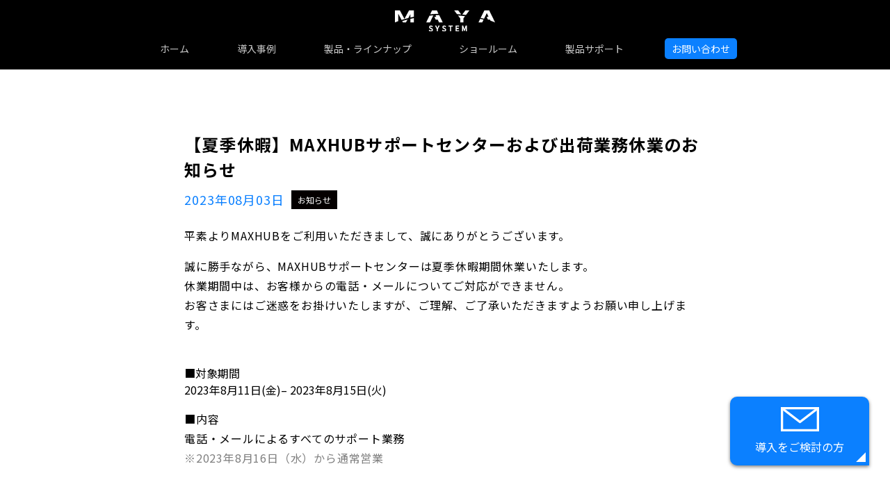

--- FILE ---
content_type: text/html; charset=UTF-8
request_url: https://maxhub.mayass.com/news/20230803_notice/
body_size: 13938
content:
<!doctype html><html lang="ja"><head>  <script>(function(w, d, s, l, i) {
            w[l] = w[l] || [];
            w[l].push({
                'gtm.start': new Date().getTime(),
                event: 'gtm.js'
            });
            var f = d.getElementsByTagName(s)[0],
                j = d.createElement(s),
                dl = l != 'dataLayer' ? '&l=' + l : '';
            j.async = true;
            j.src = 'https://www.googletagmanager.com/gtm.js?id=' + i + dl;
            f.parentNode.insertBefore(j, f);
        })(window, document, 'script', 'dataLayer', 'GTM-K2LFGQ6');</script> <link media="all" href="https://maxhub.mayass.com/wp-content/cache/autoptimize/css/autoptimize_133e4213104b467b12950789f05f974d.css" rel="stylesheet" /><link media="screen" href="https://maxhub.mayass.com/wp-content/cache/autoptimize/css/autoptimize_49105a6ad0fc1ccf9145d7c027b9db37.css" rel="stylesheet" /><title>【夏季休暇】MAXHUBサポートセンターおよび出荷業務休業のお知らせ｜MAXHUB｜株式会社MAYA SYSTEM</title><meta http-equiv="Content-Type" content="text/html; charset=utf-8"><meta name="viewport" content="width=device-width, initial-scale=1.0"><meta name="description" content="MAXHUB会議パネルは、書き込み、プレゼンテーション、およびコラボレーション機能を備えた革新的な効率的なオフィス機器です。 MAXHUB X3は、従来の会議や協力の壁を打ち破ることで、作業を効率的かつ協調的にします。" /><meta name="keywords" content="MAXHUB,マックスハブ,電子会議ボード,会議パネル,オンライン会議,テレワーク,会議の時間短縮,円滑な情報共有,トラブル軽減,ペーパーレス,MAYAシステム" /><link rel="shortcut icon" href="https://maxhub.mayass.com/wp-content/themes/maxhub/assets/images/favicon/favicon.png" type="image/vnd.microsoft.icon"><link rel="apple-touch-icon" href="https://maxhub.mayass.com/wp-content/themes/maxhub/assets/images/favicon/app_icon_256.png"><link rel="stylesheet" href="https://cdnjs.cloudflare.com/ajax/libs/lity/2.4.1/lity.min.css" integrity="sha512-UiVP2uTd2EwFRqPM4IzVXuSFAzw+Vo84jxICHVbOA1VZFUyr4a6giD9O3uvGPFIuB2p3iTnfDVLnkdY7D/SJJQ==" crossorigin="anonymous" referrerpolicy="no-referrer" /><link rel='dns-prefetch' href='//s.w.org' /> <script type='text/javascript' src='https://maxhub.mayass.com/wp-includes/js/jquery/jquery.js?ver=1.12.4-wp' id='jquery-core-js'></script> <link rel="EditURI" type="application/rsd+xml" title="RSD" href="https://maxhub.mayass.com/xmlrpc.php?rsd" /><link rel='prev' title='macOS13搭載MacでUSBドングルが使えない現象について' href='https://maxhub.mayass.com/news/20230216_notice/' /><link rel='next' title='【年末年始休暇】MAXHUBサポートセンターおよび出荷業務休業のお知らせ' href='https://maxhub.mayass.com/news/%E5%B9%B4%E6%9C%AB%E5%B9%B4%E5%A7%8B/' /><link rel="canonical" href="https://maxhub.mayass.com/news/20230803_notice/" /><link rel='shortlink' href='https://maxhub.mayass.com/?p=833' /><link rel="alternate" type="application/json+oembed" href="https://maxhub.mayass.com/wp-json/oembed/1.0/embed?url=https%3A%2F%2Fmaxhub.mayass.com%2Fnews%2F20230803_notice%2F" /><link rel="alternate" type="text/xml+oembed" href="https://maxhub.mayass.com/wp-json/oembed/1.0/embed?url=https%3A%2F%2Fmaxhub.mayass.com%2Fnews%2F20230803_notice%2F&#038;format=xml" /><link rel="icon" href="https://maxhub.mayass.com/wp-content/uploads/2021/03/cropped-favicon-1-32x32.png" sizes="32x32" /><link rel="icon" href="https://maxhub.mayass.com/wp-content/uploads/2021/03/cropped-favicon-1-192x192.png" sizes="192x192" /><link rel="apple-touch-icon" href="https://maxhub.mayass.com/wp-content/uploads/2021/03/cropped-favicon-1-180x180.png" /><meta name="msapplication-TileImage" content="https://maxhub.mayass.com/wp-content/uploads/2021/03/cropped-favicon-1-270x270.png" /></head><body> <noscript><iframe src="https://www.googletagmanager.com/ns.html?id=GTM-K2LFGQ6" height="0" width="0" style="display:none;visibility:hidden"></iframe></noscript><header id="header"><div class="wrapper"><div id="logo"> <a href="/"> <img src="https://maxhub.mayass.com/wp-content/themes/maxhub/assets/images/common/logo.svg" alt="MAXHUB x MAYA SYSTEM"> </a></div><div id="hmg_btn" class=""> <span class="top"></span> <span class="mid"></span> <span class="btm"></span></div><div class="menus"><ul class="space_between menu_lists"><li class="menu_list"><a href="/" class="menu_list_link">ホーム</a></li><li class="menu_list"><a href="/case/" class="menu_list_link">導入事例</a></li><li class="menu_list is_sp"><a href="/product/" class="menu_list_link">製品・ラインナップ</a></li><li class="menu_list submenu submenu_product is_pc"> <span class="menu_list_link">製品・ラインナップ</span><div class="submenu_box"><ul class="submenu_lists"><li class="submenu_list"> <a href="/product/v7/" class="submenu_product_link"> <img src="https://maxhub.mayass.com/wp-content/themes/maxhub/assets/images/top/lineup_v7.png" class="submenu_product_thumb"><p class="submenu_product_ttl"> XBoard V7シリーズ</p><h3 class="submenu_product_new">New</h3> </a></li><li class="submenu_list"> <a href="/product/v6-t/" class="submenu_product_link"> <img src="https://maxhub.mayass.com/wp-content/themes/maxhub/assets/images/top/lineup_v6-t.png" class="submenu_product_thumb"><p class="submenu_product_ttl">V6 Tシリーズ</p> </a></li></ul><hr> <a href="/product/" class="submenu_list_link">製品・ラインナップ一覧　＞</a></div></li><li class="menu_list"><a href="https://campaign-maxhub.jp/showroom/" target="_blank" rel="noopener noreferrer" class="menu_list_link">ショールーム</a></li><li class="menu_list"><a href="/support/" class="menu_list_link">製品サポート</a></li><li class="contact menu_list"><a href="https://mayass.com/contact/ifp/" target="_blank" rel="noopener" class="menu_list_link">お問い合わせ</a></li></ul><div class="close_btn"><span>CLOSE</span></div></div></div></header><main><section id="news-detail"><div class="article"><div class="img"></div><div class="text"><div class="ttl"><h2 class="m">【夏季休暇】MAXHUBサポートセンターおよび出荷業務休業のお知らせ</h2><div class="flex"><div class="date">2023年08月03日</div><div class="cat"> <span class="cat-label"> お知らせ </span></div></div></div><div><p>平素よりMAXHUBをご利用いただきまして、誠にありがとうございます。</p><p>誠に勝⼿ながら、MAXHUBサポートセンターは夏季休暇期間休業いたします。<br /> 休業期間中は、お客様からの電話・メールについてご対応ができません。<br /> お客さまにはご迷惑をお掛けいたしますが、ご理解、ご了承いただきますようお願い申し上げます。</p></div><div><p>&nbsp;</p><div>■対象期間<br /> 2023年8月11日(金)– 2023年8月15日(火)</div></div><div><p>■内容<br /> 電話・メールによるすべてのサポート業務<br /> <span style="color: #808080;">※2023年8月16日（水）から通常営業</span></p><p>&nbsp;</p></div><div>8/16（水）の業務再開日はサポートセンターの混雑が予想されます。<br /> 電話・メールについては順次回答いたしますが、ご返答が8/16（水）以降になる場合がございます。<br /> 予めご了承くださいませ。</div><p>なお、自動メールにて返却のお知らせ （返却遅延損害金が生じる内容を含む）メールが届きますが、該当期間に着荷予定のレンタル品返却に課金することはございません。<br /> 予めご了承くださいませ。</p></div><div><p>&nbsp;</p><p>今後ともMAXHUBを何卒よろしくお願い申し上げます。</p><div>＝＝＝＝＝＝＝＝＝＝＝＝＝＝＝＝＝＝＝＝＝＝＝＝＝＝＝＝＝＝<br /> ●MAYA SYSTEM サポートセンター<br /> メール　：dx_support@mayass.com<br /> 電　話　：03-6833-6010<br /> 営業時間：10時～18時（土日祝除く）<br /> ＝＝＝＝＝＝＝＝＝＝＝＝＝＝＝＝＝＝＝＝＝＝＝＝＝＝＝＝＝＝</div></div></div></div></section></main><footer id="footer"><div class="wrapper"><div class="logo_area flex_middle"><div class="logo"><a href="/"><img src="https://maxhub.mayass.com/wp-content/themes/maxhub/assets/images/common/logo.svg" alt="MAYA SYSTEM"></a></div><p> Copyright&copy; MAYA SYSTEM Inc. All rights reserved<br> MAXHUBは、中国Guangzhou Shizhen Information Technolgy Co.,Ltd.の<br class="is_pc">中国およびその他の国における登録商標または商標です。</p></div><div class="menu_area"><ul class="space_between"><li><ul class="second_menu"><a href="/case/">導入事例・活用事例</a><li><a href="/case/#intro">導入事例</a></li><li><a href="/case/#case">活用事例</a></li></ul> <br><ul class="second_menu"><a href="/news/">お知らせ</a></ul></li><li><a href="/product/">ラインナップ</a><ul class="second_menu"><li>X3<ul class="third_menu"><li><a href="/product/x3/">Uシリーズ</a></li></ul></li><li>V5<ul class="third_menu"><li><a href="/product/v5-t/">Tシリーズ</a></li><li><a href="/product/v5-v/">Vシリーズ</a></li></ul></li><li>V6<ul class="third_menu"><li><a href="/product/v6-t/">Tシリーズ</a></li></ul></li><li>V7<ul class="third_menu"><li><a href="/product/v7/">XBoard V7</a></li></ul></li><li><a href="https://campaign-maxhub.jp/cvte/" target="_blank" rel="noopener noreferrer">メーカー</a></li></ul></li><li><a href="/support/">製品サポート</a><ul class="second_menu"><li><a href="/support/v6-t/">V6 Tシリーズ</a><ul class="third_menu"><li><a href="https://maxhub.mayass.com/wp-content/themes/maxhub/assets/pdf/v6-t/manual.pdf">取扱説明書</a></li></ul></li></ul></li><li><br><ul class="second_menu"><li><a href="/support/v5-t/">V5 Tシリーズ</a><ul class="third_menu"><li><a href="/support/v5-t/faq/">よくある質問</a></li><li><a href="/support/v5-t/video/">使い方動画</a></li><li><a href="https://maxhub.mayass.com/wp-content/themes/maxhub/assets/pdf/v5-t/manual.pdf">取扱説明書</a></li><li><a href="https://maxhub.mayass.com/wp-content/themes/maxhub/assets/pdf/v5-t/catalog.pdf">カタログ</a></li><li><a href="https://maxhub.mayass.com/wp-content/themes/maxhub/assets/pdf/v5-t/size.pdf">寸法図</a></li></ul></li></ul></li><li>お問い合わせ・各種サポート<ul class="second_menu"><li><a href="https://mayass.com/contact/ifp/" target="_blank" rel="noopener noreferrer">お問い合わせ</a></li><li><a href="https://mayass.com/contact/ifp/" target="_blank" rel="noopener noreferrer">資料請求</a></li><li><a href="https://www.maxhub.com/jp/maxhub_share">スクリーンシェアツール</a></li></ul> <br><ul class="second_menu"><a href="https://campaign-maxhub.jp/showroom/" target="_blank" rel="noopener noreferrer">ショールーム</a><li><a href="https://campaign-maxhub.jp/showroom/#link" target="_blank" rel="noopener noreferrer">ショールーム予約</a></li></ul></li></ul></div><div class="privacy_area"><ul class="space_between"><div class="privacy_area_text"><ul class="flex"><li class="privacy_area_text_list"><a href="https://mayass.com/privacy-policy/" target="_blank" rel="noopener noreferrer">プライバシーポリシー</a></li><li class="privacy_area_text_list"><a href="/#maya">会社概要</a></li></ul></div><li class="privacy_area_text">© 2021 MAYA SYSTEM, Inc.</li></ul></div></div></footer><div class="pc_floating_bnr"> <a href="https://mayass.com/contact/ifp/" target="_blank" rel="noopener noreferrer" class="floating_box floating_contact full_box"> <img src="https://maxhub.mayass.com/wp-content/themes/maxhub/assets/images/common/icon_mail.svg" class="floating_icon"><p class="floating_text"> 導入をご検討の方</p> </a></div><div class="sp_floating_bnr"> <a href="https://mayass.com/contact/ifp/" target="_blank" rel="noopener noreferrer" class="floating_box floating_contact full_box"> <img src="https://maxhub.mayass.com/wp-content/themes/maxhub/assets/images/common/icon_mail.svg" class="floating_icon"><p class="floating_text"> 導入をご検討の方</p> </a></div>  <script src="//ajax.googleapis.com/ajax/libs/jquery/3.5.1/jquery.min.js"></script>  <script src="https://cdnjs.cloudflare.com/ajax/libs/lity/2.4.1/lity.min.js" integrity="sha512-UU0D/t+4/SgJpOeBYkY+lG16MaNF8aqmermRIz8dlmQhOlBnw6iQrnt4Ijty513WB3w+q4JO75IX03lDj6qQNA==" crossorigin="anonymous" referrerpolicy="no-referrer"></script> <script src="https://kit.fontawesome.com/9cef1d4f6a.js" crossorigin="anonymous"></script> <script type='text/javascript' id='contact-form-7-js-extra'>var wpcf7 = {"apiSettings":{"root":"https:\/\/maxhub.mayass.com\/wp-json\/contact-form-7\/v1","namespace":"contact-form-7\/v1"},"jqueryUi":"1"};</script> <script type='text/javascript' id='jquery-ui-datepicker-js-after'>jQuery(document).ready(function(jQuery){jQuery.datepicker.setDefaults({"closeText":"\u9589\u3058\u308b","currentText":"\u4eca\u65e5","monthNames":["1\u6708","2\u6708","3\u6708","4\u6708","5\u6708","6\u6708","7\u6708","8\u6708","9\u6708","10\u6708","11\u6708","12\u6708"],"monthNamesShort":["1\u6708","2\u6708","3\u6708","4\u6708","5\u6708","6\u6708","7\u6708","8\u6708","9\u6708","10\u6708","11\u6708","12\u6708"],"nextText":"\u6b21","prevText":"\u524d","dayNames":["\u65e5\u66dc\u65e5","\u6708\u66dc\u65e5","\u706b\u66dc\u65e5","\u6c34\u66dc\u65e5","\u6728\u66dc\u65e5","\u91d1\u66dc\u65e5","\u571f\u66dc\u65e5"],"dayNamesShort":["\u65e5","\u6708","\u706b","\u6c34","\u6728","\u91d1","\u571f"],"dayNamesMin":["\u65e5","\u6708","\u706b","\u6c34","\u6728","\u91d1","\u571f"],"dateFormat":"MM d, yy","firstDay":1,"isRTL":false});});</script> <script defer src="https://maxhub.mayass.com/wp-content/cache/autoptimize/js/autoptimize_4770005f93bc7398b8849eb0a75f6ffe.js"></script></body></html>

--- FILE ---
content_type: text/css
request_url: https://maxhub.mayass.com/wp-content/cache/autoptimize/css/autoptimize_133e4213104b467b12950789f05f974d.css
body_size: 13150
content:
@import url("https://fonts.googleapis.com/css?family=Noto+Sans+JP:400,700,900|Noto+Serif+JP|Roboto:400,700&display=swap");
@charset "UTF-8";html,body,div,span,object,iframe,h1,h2,h3,h4,h5,h6,a,p,blockquote,pre,abbr,address,cite,code,del,dfn,em,img,ins,kbd,q,samp,small,strong,sub,sup,var,b,i,dl,dt,dd,ol,ul,li,fieldset,form,label,legend,table,caption,tbody,tfoot,thead,tr,th,td,main,article,aside,canvas,details,figcaption,figure,footer,header,hgroup,menu,nav,section,summary,time,mark,audio,video{margin:0;padding:0;border:0;outline:0;vertical-align:baseline;text-decoration:none;background:0 0}html,body{width:100%;height:100%}html{-webkit-text-size-adjust:100%;text-size-adjust:100%;-webkit-box-sizing:border-box;-moz-box-sizing:border-box;-ms-box-sizing:border-box;box-sizing:border-box;min-width:320px;word-break:break-all;font-variant-numeric:tabular-nums;-webkit-font-feature-settings:"tnum";-moz-font-feature-settings:"tnum";font-feature-settings:"tnum"}*,*:before,*:after{box-sizing:border-box}header,footer,section,main,article,aside,menu,nav,details,figcaption,figure{display:block}input,select{vertical-align:bottom;max-width:100%;height:auto;border-style:none}img{max-width:100%;height:auto;vertical-align:bottom;border-style:none;outline:none}ul,ol{list-style:none}hr{display:none}.cl:after{content:"";clear:both;display:block}table{border-collapse:collapse;border-spacing:0}caption,th,td{text-align:left;font-weight:400}blockquote:before,blockquote:after,q:before,q:after{content:""}blockquote,q{quotes:"" ""}button{outline:0;margin:0;padding:0}.cannot{user-select:none;-webkit-user-select:none;-moz-user-select:none;-khtml-user-select:none;-webkit-user-drag:none;-khtml-user-drag:none;cursor:default}
@charset "UTF-8";@media only screen and (min-width:768px){.is_sp{display:none !important}}@media only screen and (max-width:767.98px){.is_pc{display:none !important}}:root{color-scheme:light !important}html{font-size:10px}body{font-family:"Noto Sans JP","Hiragino Sans","Yu Gothic","Meiryo",sans-serif;font-size:1.6rem;line-height:1.5;-webkit-print-color-adjust:exact}main .wrapper{max-width:1280px;margin:auto}.flex{display:-webkit-box;display:-ms-flexbox;display:flex;-webkit-flex-flow:row wrap;-ms-flex-flow:row wrap;flex-flow:row wrap}.flex_center{display:-webkit-box;display:-ms-flexbox;display:flex;-webkit-flex-flow:row wrap;-ms-flex-flow:row wrap;flex-flow:row wrap;-webkit-box-pack:center;-ms-flex-pack:center;justify-content:center}.flex_middle{display:-webkit-box;display:-ms-flexbox;display:flex;-webkit-flex-flow:row wrap;-ms-flex-flow:row wrap;flex-flow:row wrap;-webkit-align-items:center;-ms-align-items:center;align-items:center}.flex_reverse{display:-webkit-box;display:-ms-flexbox;display:flex;-webkit-flex-flow:row wrap;-ms-flex-flow:row wrap;flex-flow:row wrap;-webkit-box-orient:horizontal;-webkit-box-direction:reverse;-ms-flex-direction:row-reverse;flex-direction:row-reverse}.just_center{display:-webkit-box;display:-ms-flexbox;display:flex;-webkit-flex-flow:row wrap;-ms-flex-flow:row wrap;flex-flow:row wrap;flex-direction:column;justify-content:center;-webkit-align-items:center;-ms-align-items:center;align-items:center}.space_between{display:-webkit-box;display:-ms-flexbox;display:flex;-webkit-flex-flow:row wrap;-ms-flex-flow:row wrap;flex-flow:row wrap;-webkit-box-pack:justify;-ms-flex-pack:justify;justify-content:space-between}main{padding-top:100px}@media only screen and (max-width:851px){main{max-width:100%;padding-top:50px}}.btn .btn-link{font-size:1.6rem;line-height:1.5;text-align:center;display:inline-block;color:#fff;border-radius:5px;background:#646464;width:165px;padding:8px 0;font-weight:500}.btn02 .btn-link{font-size:1.6rem;line-height:1.5;text-align:center;display:inline-block;color:#fff;border-radius:5px;background:#0b80ff;box-shadow:0 4px 10px 0 rgb(213 217 217/50%);width:165px;padding:8px 0;font-weight:500}.btn .btn-link:not(.disable):hover,.btn02 .btn-link:not(.disable):hover{opacity:.7}.btn02 .btn-link img{vertical-align:baseline;margin-left:8px}@media only screen and (max-width:767.98px){.btn .btn-link{width:140px;font-size:1.4rem;font-weight:500;border-radius:2px;padding:3px 0}.btn02 .btn-link{font-size:1.4rem;font-weight:500;letter-spacing:0;width:125px;padding:5px 0}}main .faq-btn{margin-top:46px}main .faq-btn .btn02{padding:0 13px;margin-bottom:15px}main .faq-btn .btn02 .btn-link{background:#272828;border-radius:30px;width:auto;padding:13px 40px;box-shadow:0 2px 5px 0 rgb(213 217 217/50%)}@media only screen and (max-width:767.98px){main .faq-btn{margin-top:30px}main .faq-btn .btn02:last-of-type{margin-bottom:0}}main .bg-gray{background-color:#e8e8e8}header{width:100%;background:#000;position:fixed;top:0;left:0;z-index:999;height:100px}@media only screen and (min-width:768px){#header{height:auto;color:#fff;text-align:center}#header .menu_list_link{color:#fff;display:inline-block;padding:0 10px;line-height:1;font-size:1.4rem;line-height:30px}#header .wrapper{padding:15px 0 0}#header .contact .menu_list_link{background:#0b80ff;border-radius:5px}#header .menus{max-width:1000px;margin:0 auto;padding:0 40px}#header .menus .btns,#header .menus .close_btn{display:none}#header .menu_list:hover{cursor:pointer}#header .menu_lists .menu_list{padding-top:10px;padding-bottom:15px}#header .menu_lists .menu_list .menu_list_link,#header .menus .submenu.submenu_product .submenu_list,#header .menus .submenu.submenu_product .submenu_list_link{position:relative;transition:.3s;font-weight:500}#header .menu_lists .menu_list .menu_list_link{color:#c8c8c8}#header .menu_lists .menu_list .menu_list_link:after,#header .menus .submenu.submenu_product .submenu_list:after,#header .menus .submenu.submenu_product .submenu_list_link:after{content:"";display:block;height:2px;width:0;position:absolute;bottom:-5px;left:50%;transform:translateX(-50%);transition:.3s;opacity:0}#header .menu_lists .menu_list .menu_list_link:after{background:#fff}#header .menus .submenu.submenu_product .submenu_list:after,#header .menus .submenu.submenu_product .submenu_list_link:after{background:#000}#header .menu_lists .menu_list:hover .menu_list_link{color:#fff}#header .menu_lists .menu_list:hover .menu_list_link:after,#header .menus .submenu.submenu_product .submenu_list:hover:after,#header .menus .submenu.submenu_product .submenu_list_link:hover:after{opacity:1}#header .menu_lists .menu_list:hover .menu_list_link:after{width:40px}#header .menus .submenu.submenu_product .submenu_list:hover:after{width:80px}#header .menus .submenu.submenu_product .submenu_list_link:hover:after{width:120px}#header .menu_list:last-of-type .menu_list_link{color:#fff}#header .menu_list:last-of-type .menu_list_link:hover:after{display:none}#header .menus .submenu{position:relative}#header .menus .submenu.submenu_product .submenu_box{position:absolute;top:55px;left:-180px;background-color:#fff;box-shadow:0 2px 5px 0 rgb(213 217 217/50%);width:350px;visibility:hidden;opacity:0;transition:ease .4s;padding:3.5rem 2.5rem 3rem}#header .menus .submenu.submenu_product .submenu_box img{height:85px}#header .menus .submenu.submenu_product:hover .submenu_box{visibility:visible;opacity:1}#header .menus .submenu.submenu_product .submenu_product_ttl{color:#000;font-size:1.6rem;font-weight:700;margin-top:.5rem}#header .menus .submenu.submenu_product .submenu_lists{display:flex;justify-content:space-between;gap:1rem}#header .menus .submenu.submenu_product .submenu_product_new{color:#e51c24;font-size:1.4rem;font-weight:400}#header .menus .submenu.submenu_product hr{display:block;border-width:1px 0 0;border-color:#000;margin:2rem 0}#header .menus .submenu.submenu_product .submenu_list_link{color:#000;text-decoration:none}}@media only screen and (min-width:992px){#header .menus{padding:0 80px}}@media only screen and (max-width:767.98px){header{height:50px}#header .menus{display:none}#header .wrapper{height:50px;position:relative}#header #logo{position:absolute;top:50%;left:50%;transform:translate(-50%,-50%)}#header #logo a{display:block;height:20px}#header #logo img{height:100%;display:block;vertical-align:middle}#hmg_btn{width:50px;height:50px;position:fixed;z-index:999;top:0;right:0}#hmg_btn span{width:22px;height:2px;display:block;background:#fff;position:absolute;top:50%;left:50%;transform:translate(-50%,-50%) rotate(0deg);transition:.4s}#hmg_btn .top{margin-top:-7px}#hmg_btn .btm{margin-top:7px}.menu-open #hmg_btn .top{margin-top:0;transform:translate(-50%,-50%) rotate(225deg)}.menu-open #hmg_btn .mid{width:0}.menu-open #hmg_btn .btm{margin-top:0;transform:translate(-50%,-50%) rotate(-225deg)}.menu-open{overflow:hidden}#header .menus{height:calc(100vh - 50px);background:#fff;width:100%;display:block;top:50px;left:100%;position:fixed;transition:.3s}.menu-open #header .menus{left:0}#header .menus .menu_lists{display:block}#header .menus .menu_lists li{border-bottom:1px solid #b4b4b4}#header .menus .menu_lists .menu_list_link{color:#000;font-size:1.6rem;line-height:1.6;display:block;padding:10px 0;text-align:center;font-weight:500}#header .menus .close_btn{text-align:center;background:#e6e6e6;padding:6px 0;position:absolute;bottom:0;left:0;width:100%}#header .menus .close_btn span{display:inline-block;background:url(//maxhub.mayass.com/wp-content/themes/maxhub/assets/css/../images/common/icn_close.svg) 0 50% no-repeat;background-size:10px;font-size:1.4rem;letter-spacing:.01em;padding-left:12px;color:#323232}#header .menus .btns{margin-top:22px}#header .menus .btns li{padding:3px 7px}#header .menus .btns a{color:#fff;font-size:1.4rem;letter-spacing:.05em;padding:5px 0;background:#0b80ff;width:150px}#header .menus .close_btn span{background-size:16px;padding-left:20px}#header .menus .close_btn{padding:8px 0}#header .menus .menu_lists{padding:0 18px}#header .menus .menu_lists .menu_list_link{padding:15px 0}}footer{height:150px;background:#1e1e1e}#footer{height:auto;color:#fff;margin-bottom:-224px}#footer a{color:#fff}#footer .wrapper{max-width:1000px;margin:0 auto;padding:26px 0 50px}#footer .logo_area{width:100%;padding:0 50px}#footer .logo_area .logo{width:16.7%;margin-right:3%}#footer .logo_area .logo a{display:block}#footer .logo_area .logo img{width:100%}#footer .logo_area p{width:80.3%;font-size:10px;line-height:1.5;letter-spacing:.12em}#footer .menu_area,#footer .privacy_area{max-width:1000px;margin:0 80px}#footer .menu_area{padding-top:26px}#footer .menu_area li{font-size:1.6rem;line-height:1.75;font-weight:500;padding-left:10px}#footer .second_menu li{font-weight:300}#footer .third_menu li{font-weight:300}#footer .third_menu li:before{content:"- "}#footer .menu_area a:hover{font-weight:500}#footer .privacy_area{border-top:1px solid #616161;margin-top:20px;padding-top:20px}#footer .privacy_area .privacy_area_text{font-size:1.2rem;line-height:1.5;letter-spacing:.04em;word-break:break-word;margin-top:5px;padding-left:10px}#footer .privacy_area .privacy_area_text .privacy_area_text_list:not(:last-of-type){margin-right:10px;padding-right:10px}@media only screen and (min-width:768px){#footer .menu_area li{font-size:1.4rem}#footer .logo_area{padding:0 80px}}@media only screen and (max-width:780px){#footer{margin-bottom:0}#footer .menu_area{display:none}#footer .wrapper{padding:22px 5.5% 17px}#footer .logo_area{display:block;padding:0}#footer .logo_area .logo{max-width:none;width:auto;margin-right:0;text-align:left}#footer .logo_area .logo a{height:20px}#footer .logo_area .logo img{height:100%;width:auto}#footer .logo_area p{width:100%;font-size:10px;line-height:1.5;letter-spacing:.04em;margin-top:5px;word-break:break-word}#footer .privacy_area{margin-left:0;margin-right:0;padding:15px 0 0}}#contact{padding:85px 20px 72px;text-align:center}#contact .h2_block p{font-size:1.6rem;line-height:1.5;letter-spacing:.05em;position:relative;display:inline-block;font-weight:700}#contact .h2_block p:before{content:"";display:block;width:100%;height:10px;background:#ff0;position:absolute;bottom:0;left:50%;z-index:-1;transform:translateX(-50%)}#contact .h2_block h2{font-size:2.8rem;line-height:1;letter-spacing:.1em;font-weight:700}#contact .bb{font-weight:700;font-size:1.6rem;line-height:1.5;letter-spacing:.05em;position:relative;display:inline-block;margin-bottom:48px}#contact .bb:before{content:"";display:block;width:100%;height:10px;background:#ff0;position:absolute;bottom:0;left:50%;z-index:-1;transform:translateX(-50%)}#contact .bb:before{bottom:50%}#contact .flex_center{-webkit-box-pack:center;-ms-flex-pack:center;justify-content:center;margin-top:46px}#contact .flex_center .btn02{padding:0 13px}#contact .lead{font-weight:700;font-size:1.6rem;letter-spacing:.05em;line-height:1.5;margin-top:40px}#contact .lead .tel{margin-top:18px}@media only screen and (max-width:767.98px){#contact{padding:48px 18px}#contact .h2_block p{font-size:1.4rem;line-height:1.4;letter-spacing:.05em;position:relative;display:inline-block;z-index:0}#contact .h2_block p:after,#contact .h2_block p:before{content:"";display:block;width:95%;height:5px;background:#ff0;position:absolute;bottom:0;left:50%;z-index:-1;transform:translateX(-50%)}#contact .h2_block p:after{bottom:50%;width:100%}#contact .h2_block h2{font-size:1.8rem;letter-spacing:.05em}#contact .lead{font-weight:500;font-size:1.4rem;letter-spacing:0;text-align:left;line-height:1.5;margin-top:25px}#contact .flex_center{display:block;margin-top:23px}#contact .flex_center .btn02{padding:0}#contact .flex_center .btn02+.btn02{margin-top:8px}#contact .flex_center .btn02 .btn-link{width:145px}}.feature_list .box07 .box_wrap{padding:147px 42px}.feature_list .box:nth-of-type(2n) .box_wrap .inner{color:#fff}.feature_list .box:nth-of-type(2n+1) .box_wrap .inner{color:#000}.feature_list .box .box_wrap .inner p{font-size:1.6rem;line-height:1.714;margin-top:25px}.feature_list .box .box_wrap .inner p sub{font-size:.5em}.feature_list .box .box_wrap .inner .h3_block h3{font-weight:700;font-size:3.2rem;letter-spacing:.1em;line-height:1.3125;margin-top:0}.feature_list .box .box_wrap .inner .h3_block h3 sub{font-size:60%}.feature_list .box .box_wrap .inner .h3_block p{font-size:1.8rem;letter-spacing:.12em;line-height:1.5;font-weight:700;margin-top:15px}@media only screen and (min-width:768px){.feature_list .box:nth-of-type(2n) .box_wrap .inner{width:47%;margin-right:0}.feature_list .box:nth-of-type(2n+1) .box_wrap .inner{width:47%;margin-left:53%}.feature_list .box01{background-image:url(//maxhub.mayass.com/wp-content/themes/maxhub/assets/css/../images/detail/x3/img_feature_01.jpg)}.feature_list .box02{background-image:url(//maxhub.mayass.com/wp-content/themes/maxhub/assets/css/../images/detail/x3/img_feature_03.jpg);background-position:50% 100%}.feature_list .box03{background-image:url(//maxhub.mayass.com/wp-content/themes/maxhub/assets/css/../images/detail/x3/img_feature_10.jpg)}.feature_list .box04{background-image:url(//maxhub.mayass.com/wp-content/themes/maxhub/assets/css/../images/detail/x3/img_feature_09.jpg)}.feature_list .box05{background-image:url(//maxhub.mayass.com/wp-content/themes/maxhub/assets/css/../images/detail/x3/img_feature_05.jpg)}.feature_list .box06{background-image:url(//maxhub.mayass.com/wp-content/themes/maxhub/assets/css/../images/detail/x3/img_feature_11.jpg)}.feature_list .box07{background-image:url(//maxhub.mayass.com/wp-content/themes/maxhub/assets/css/../images/detail/x3/img_feature_06.jpg)}.feature_list .box03 .box_wrap{padding:94px 42px}.feature_list .box04 .box_wrap{padding:115px 42px}.feature_list .box05 .box_wrap{padding:131px 42px}.feature_list .box06 .box_wrap{padding:131px 42px}.feature_list .box07 .box_wrap{padding:115px 42px}.feature_list .box08 .box_wrap{padding:89px 42px}.feature_list .box09 .box_wrap{padding:89px 42px}}@media only screen and (max-width:767.98px){.feature_list .box01{background-image:url(//maxhub.mayass.com/wp-content/themes/maxhub/assets/css/../images/detail/x3/img_feature_01_sp.jpg);background-position:100% 100%}.feature_list .box02{background-image:url(//maxhub.mayass.com/wp-content/themes/maxhub/assets/css/../images/detail/x3/img_feature_03_sp.jpg);background-position:50% 100%}.feature_list .box03{background-image:url(//maxhub.mayass.com/wp-content/themes/maxhub/assets/css/../images/detail/x3/img_feature_10_sp.jpg);background-position:50% 100%}.feature_list .box04{background-image:url(//maxhub.mayass.com/wp-content/themes/maxhub/assets/css/../images/detail/x3/img_feature_09_sp.jpg);background-position:0 100%}.feature_list .box05{background-image:url(//maxhub.mayass.com/wp-content/themes/maxhub/assets/css/../images/detail/x3/img_feature_05_sp.jpg);background-position:50% 100%}.feature_list .box06{background-image:url(//maxhub.mayass.com/wp-content/themes/maxhub/assets/css/../images/detail/x3/img_feature_11_sp.jpg);background-position:50% 100%}.feature_list .box07{background-image:url(//maxhub.mayass.com/wp-content/themes/maxhub/assets/css/../images/detail/x3/img_feature_06_sp.jpg);background-position:50% 100%}.feature_list .box .box_wrap{width:100%;margin-right:0;padding:35px 18px 200px}.feature_list .box .box_wrap .inner .h3_block h3{font-size:2rem;line-height:1.25}.feature_list .box .box_wrap .inner .h3_block h3 sub{font-size:60%}.feature_list .box .box_wrap .inner .h3_block p{font-size:1.4rem;letter-spacing:.05em;line-height:2;margin-top:10px}.feature_list .box .box_wrap .inner p{font-size:1.4rem;line-height:1.5;margin-top:25px}.feature_list .box01 .box_wrap{padding-bottom:288px}.feature_list .box02 .box_wrap{padding-bottom:265px}.feature_list .box03 .box_wrap{padding-bottom:265px}.feature_list .box04 .box_wrap{padding-bottom:288px}.feature_list .box05 .box_wrap{padding-bottom:265px}.feature_list .box06 .box_wrap{padding-bottom:288px}.feature_list .box07 .box_wrap{padding:35px 18px 265px}}#spec .wrapper{max-width:1280px;margin:0 auto}#spec .tbl{padding:0 70px;margin-top:40px}#spec table th{width:5%}#spec table td{width:23.8%}#spec table td.inch65,#spec table td.inch86{width:35.6%;padding:0 3.23%;position:relative}#spec table tbody th{background:#c8cacc;position:relative;border-right:1px solid #1e1e1e;border-bottom:1px solid #1e1e1e}#spec table tbody td{text-align:center;font-size:1.6rem;color:#231815;padding:10px 0;border-bottom:1px solid #b4b4b4}#spec table tbody td:first-of-type{border-right:1px solid #1e1e1e;text-align:left;font-weight:500;font-size:1.6rem;color:#231815;padding-left:10px}#spec table tbody th p{height:100%;width:100%;position:absolute;top:0;left:0;display:-webkit-box;display:-ms-flexbox;display:flex;-webkit-flex-flow:row wrap;-ms-flex-flow:row wrap;flex-flow:row wrap;flex-direction:column;justify-content:center;-webkit-align-items:center;-ms-align-items:center;align-items:center}#spec table tbody tr.bt1{border-top:1px solid #1e1e1e}#spec table tbody tr.bb1{border-bottom:1px solid #1e1e1e}#spec table tbody tr.bt1 th,#spec table tbody tr.bt1 td{padding-top:10px}#spec table tbody tr.pb20 th,#spec table tbody tr.pb20 td{padding-bottom:20px}#spec table tbody tr.bb_none th,#spec table tbody tr.bb_none td{border-bottom:none}#spec table tbody tr .sub_section{background-color:#d2d4d6;text-align:center}#spec .tal{text-align:left}@media only screen and (min-width:768px){#spec table tbody tr th.h-70{height:70px}#spec table tbody tr th.h-80{height:80px}#spec table tbody tr th.h-90{height:90px}#spec table tbody tr.vam td{vertical-align:middle}#spec table tbody th p.is_pc img{width:14px}#spec table tbody th p.is_pc img.w-13{width:13px}#spec table tbody th p.is_pc img.w-12{width:12px}#spec table tbody tr.bt1.pb20 th,#spec table tbody tr.bt1.pb20 td{padding-top:20px;padding-bottom:20px}#spec table tbody tr td.sub_section{border:none}#spec table .pc_tal{text-align:left;padding-left:20px}}@media only screen and (max-width:767.98px){#spec .tbl{padding:0;margin-top:30px}#spec table,#spec table thead,#spec table tbody #spec table tr,#spec table th,#spec table td{display:block;width:100%}#spec table tr{display:-webkit-box;display:-ms-flexbox;display:flex;-webkit-flex-flow:row wrap;-ms-flex-flow:row wrap;flex-flow:row wrap}#spec table thead td,#spec table tbody td{width:calc((100% - 102px)/2)}#spec table tbody td.clsp{width:calc(100% - 102px);padding-left:16px}#spec table thead td:first-of-type,#spec table tbody td:first-of-type{width:102px}#spec table td.inch65,#spec table td.inch86{padding:0;width:calc((100% - 102px)/2)}#spec table tbody th p{font-size:1.4rem;font-weight:500;padding:5px 0}#spec table tbody td{font-weight:400;font-size:1.4rem}#spec table tbody td:first-of-type{font-size:1.2rem;font-weight:500;padding-left:0;border-bottom:1px solid #b4b4b4;border-right:1px solid #b4b4b4}#spec table tbody th{border:none}#spec table tbody th p{position:static}#spec table tbody tr.bt1 th{padding:2px 0}#spec table tbody tr.bt1 td.clsp{padding-left:16px}#spec table tbody th{padding:2px 0}#spec table tbody tr p.sub_section{font-size:14px;font-weight:400;text-align:center}#spec .sp_tal{text-align:left}#spec .sp_pb20{padding-bottom:20px !important}#spec .wrapper:after{height:105px}}@media (max-width:575.98px){#spec table thead td:first-of-type,#spec table tbody td:first-of-type{width:85px}}.lity{background:rgba(0,0,0,.25) !important}[data-lity=data-lity]:hover{opacity:.7 !important}.lity-content{position:relative !important}.lity-close{background-color:#000 !important;position:absolute !important;box-shadow:0 5px 15px 0 rgb(115 115 115/40%) !important;top:-17.5px !important;right:-17.5px !important;font-size:2.5rem !important;width:35px !important;height:35px !important;line-height:35px !important;border-radius:17.5px !important}@media only screen and (min-width:576px){.lity-close{width:50px !important;height:50px !important;top:-25px !important;right:-25px !important;border-radius:25px !important;font-size:3.5rem !important}}@media (min-width:1400px){.lity-close{width:70px !important;height:70px !important;top:-35px !important;right:-35px !important;border-radius:35px !important;font-size:5rem !important}}main [data-lity=data-lity] .√video-thumb:hover{opacity:.7}main .video-thumb{position:relative}main .video-thumb>img{box-shadow:0 4px 10px 0 rgb(213 217 217/50%)}main .video-thumb .play-btn{position:absolute;width:50px;top:50%;left:50%;transform:translate(-50%,-50%)}@media only screen and (max-width:767.98px){main .video-thumb .play-btn img{width:30px}}#privacy .wrapper{max-width:1000px;margin-bottom:75px}#privacy .head{text-align:center;padding:75px 0 80px}#privacy .head .wrapper{max-width:1280px;margin:0 auto}#privacy .head .h2_block h1{font-weight:700;font-size:2.8rem;line-height:1;letter-spacing:.1em}#privacy .head .h2_block p{font-size:1.6rem;line-height:1.5;letter-spacing:.05em;margin-top:40px;font-weight:500}#privacy .privacy-block .lists-number{list-style-type:decimal;text-indent:1rem;padding-left:4rem;margin-top:15px}#privacy .privacy-block .privacy-ttl{font-size:1.8rem}#privacy .privacy-block .privacy-text{line-height:2;margin-bottom:30px}#privacy .privacy-block .privacy-blockquote{background-color:#f7f7f7;padding:20px}#privacy .privacy-block .privacy-blockquote .privacy-blockquote-text{line-height:1.8;padding-left:2rem}@media only screen and (min-width:768px){#privacy .privacy-block{margin:0 20px}}@media only screen and (max-width:767.98px){#privacy{width:90%;margin:auto}#privacy .head{padding:45px 18px}#privacy .head .h2_block h1{font-size:1.8rem}#privacy .head .h2_block p{margin-top:30px;font-size:1.4rem;line-height:1.5;letter-spacing:0}}.pc_floating_bnr{z-index:99;position:fixed;right:0;bottom:30px;width:230px;margin-left:auto}.sp_floating_bnr{display:none}.floating_box{width:200px;box-shadow:0 2px 5px 0 rgb(0 0 0/50%);border-radius:10px 10px 0;text-align:center;position:relative;display:flex;flex-direction:column;justify-content:center;align-items:center;color:#fff !important;margin-left:auto;margin-right:30px;margin-bottom:20px;padding:15px 0}.floating_box:after{position:absolute;bottom:5px;right:5px;content:"";border-style:solid;border-color:transparent #fff #fff transparent;border-width:7px}.floating_box:hover img,.floating_box:hover p,.floating_box:hover:after{opacity:.7}.floating_video{background-color:#e51c24}.floating_contact{background-color:#0b80ff}.floating_support{background-color:#1e1e1e}.floating_icon{height:35px;margin-bottom:10px}.floating_support .floating_icon{height:50px}@media only screen and (max-width:767.98px){.pc_floating_bnr{display:none}.sp_floating_bnr{position:sticky;box-shadow:0 4px 8px rgb(0 0 0/80%);z-index:999;display:flex;flex-wrap:wrap;align-items:stretch;bottom:0}.floating_box{width:50%;border-radius:0;box-shadow:none;margin:0;padding:10px 5px}.floating_box:after{bottom:12px;right:12px}.floating_video{width:100%}.floating_icon{height:25px;margin-bottom:5px}.floating_support .floating_icon{height:30px}.full_box{width:100%}.floating_text{margin:auto}}
@charset "UTF-8";.article{max-width:1000px;margin:0 auto;padding:90px 125px 0}.article h1{max-height:64px;text-align:center}.article h1 img{vertical-align:top;height:100%;width:auto}.article .img{text-align:center}.article img{width:auto}.article .text{margin:0 auto;padding:0 0 65px}.article h2{font-size:2.4rem;line-height:1.5;letter-spacing:.05em}.article h3{font-size:1.6rem;letter-spacing:.05em}.article .flex{margin:1.2rem 0 2.4rem}.article .date{font-size:1.8rem;line-height:1.5;letter-spacing:.05em;color:#0b80ff;margin-right:10px}.article .text p{margin-top:1em;font-size:1.6rem;line-height:1.75;letter-spacing:.05em}.article .cat .cat-label{background:#040000;color:#fff;font-size:1.2rem;padding:5px 9px}@media only screen and (max-width:767.98px){.article{font-size:12px;padding:0}.article h1{max-height:none;text-align:center;max-width:80px;margin:0 auto}.article h1 img{height:auto;width:100%}.article .text{padding:34px 32px 35px}.article h2{font-size:1.8rem;margin-bottom:10px}.article .flex{margin-top:5px;margin-bottom:20px}.article .date{font-size:1.6rem;margin-right:5px}.article .text p{font-size:1.4rem;line-height:1.8}.article .cat .cat-label{font-size:1.4rem;padding:3px 7px}}#case-detail .corp_block{display:flex}#case-detail .corp_block .corp_thumb{max-width:40%}#case-detail .corp_block .corp_text{margin-left:30px}#case-detail .corp_block .corp_label{font-weight:400}#case-detail .corp_block .corp_label_content{font-weight:700}@media only screen and (max-width:767.98px){#case-detail h2,#case-detail h3{line-height:1.8}#case-detail .corp_block{flex-direction:column}#case-detail .corp_block .corp_thumb{max-width:100%;margin-bottom:10px}#case-detail .corp_block .corp_text{margin-left:0}}
:root{--wp-admin-theme-color:#007cba;--wp-admin-theme-color-darker-10:#006ba1;--wp-admin-theme-color-darker-20:#005a87}#start-resizable-editor-section{display:none}.wp-block-audio figcaption{margin-top:.5em;margin-bottom:1em}.wp-block-audio audio{width:100%;min-width:300px}.wp-block-button__link{color:#fff;background-color:#32373c;border:none;border-radius:28px;box-shadow:none;cursor:pointer;display:inline-block;font-size:18px;padding:12px 24px;text-align:center;text-decoration:none;overflow-wrap:break-word}.wp-block-button__link:active,.wp-block-button__link:focus,.wp-block-button__link:hover,.wp-block-button__link:visited{color:#fff}.wp-block-button__link.aligncenter{text-align:center}.wp-block-button__link.alignright{text-align:right}.wp-block-button.is-style-squared,.wp-block-button__link.wp-block-button.is-style-squared{border-radius:0}.wp-block-button.no-border-radius,.wp-block-button__link.no-border-radius{border-radius:0!important}.is-style-outline .wp-block-button__link,.wp-block-button__link.is-style-outline{color:#32373c;background-color:transparent;border:2px solid}.wp-block-buttons .wp-block-button{display:inline-block;margin-right:8px;margin-bottom:8px}.wp-block-buttons .wp-block-button:last-child{margin-right:0}.wp-block-buttons.alignright .wp-block-button{margin-right:0;margin-left:8px}.wp-block-buttons.alignright .wp-block-button:first-child{margin-left:0}.wp-block-buttons.alignleft .wp-block-button{margin-left:0;margin-right:8px}.wp-block-buttons.alignleft .wp-block-button:last-child{margin-right:0}.wp-block-button.aligncenter,.wp-block-buttons.aligncenter,.wp-block-calendar{text-align:center}.wp-block-calendar tbody td,.wp-block-calendar th{padding:4px;border:1px solid #ddd}.wp-block-calendar tfoot td{border:none}.wp-block-calendar table{width:100%;border-collapse:collapse;font-family:-apple-system,BlinkMacSystemFont,Segoe UI,Roboto,Oxygen-Sans,Ubuntu,Cantarell,Helvetica Neue,sans-serif}.wp-block-calendar table th{font-weight:400;background:#ddd}.wp-block-calendar a{text-decoration:underline}.wp-block-calendar tfoot a{color:#007cba;color:var(--wp-admin-theme-color)}.wp-block-calendar table caption,.wp-block-calendar table tbody{color:#40464d}.wp-block-categories.alignleft{margin-right:2em}.wp-block-categories.alignright{margin-left:2em}.wp-block-columns{display:flex;margin-bottom:28px;flex-wrap:wrap}@media (min-width:782px){.wp-block-columns{flex-wrap:nowrap}}.wp-block-columns.has-background{padding:20px 38px}.wp-block-column{flex-grow:1;min-width:0;word-break:break-word;overflow-wrap:break-word}@media (max-width:599px){.wp-block-column{flex-basis:100%!important}}@media (min-width:600px) and (max-width:781px){.wp-block-column{flex-basis:calc(50% - 16px)!important;flex-grow:0}.wp-block-column:nth-child(2n){margin-left:32px}}@media (min-width:782px){.wp-block-column{flex-basis:0;flex-grow:1}.wp-block-column[style*=flex-basis]{flex-grow:0}.wp-block-column:not(:first-child){margin-left:32px}}.wp-block-columns.are-vertically-aligned-top{align-items:flex-start}.wp-block-columns.are-vertically-aligned-center{align-items:center}.wp-block-columns.are-vertically-aligned-bottom{align-items:flex-end}.wp-block-column.is-vertically-aligned-top{align-self:flex-start}.wp-block-column.is-vertically-aligned-center{-ms-grid-row-align:center;align-self:center}.wp-block-column.is-vertically-aligned-bottom{align-self:flex-end}.wp-block-column.is-vertically-aligned-bottom,.wp-block-column.is-vertically-aligned-center,.wp-block-column.is-vertically-aligned-top{width:100%}.wp-block-cover,.wp-block-cover-image{position:relative;background-size:cover;background-position:50%;min-height:430px;height:100%;width:100%;display:flex;justify-content:center;align-items:center;padding:16px}.wp-block-cover-image.has-parallax,.wp-block-cover.has-parallax{background-attachment:fixed}@supports (-webkit-overflow-scrolling:touch){.wp-block-cover-image.has-parallax,.wp-block-cover.has-parallax{background-attachment:scroll}}@media (prefers-reduced-motion:reduce){.wp-block-cover-image.has-parallax,.wp-block-cover.has-parallax{background-attachment:scroll}}.wp-block-cover-image.has-background-dim,.wp-block-cover.has-background-dim{background-color:#000}.wp-block-cover-image.has-background-dim:before,.wp-block-cover.has-background-dim:before{content:"";background-color:inherit}.wp-block-cover-image.has-background-dim:not(.has-background-gradient):before,.wp-block-cover-image .wp-block-cover__gradient-background,.wp-block-cover.has-background-dim:not(.has-background-gradient):before,.wp-block-cover .wp-block-cover__gradient-background{position:absolute;top:0;left:0;bottom:0;right:0;z-index:1}.wp-block-cover-image.has-background-dim:not(.has-background-gradient):before,.wp-block-cover-image .wp-block-cover__gradient-background,.wp-block-cover.has-background-dim:not(.has-background-gradient):before,.wp-block-cover .wp-block-cover__gradient-background{opacity:.5}.wp-block-cover-image.has-background-dim.has-background-dim-10:not(.has-background-gradient):before,.wp-block-cover.has-background-dim.has-background-dim-10:not(.has-background-gradient):before{opacity:.1}.wp-block-cover-image.has-background-dim.has-background-dim-10 .wp-block-cover__gradient-background,.wp-block-cover.has-background-dim.has-background-dim-10 .wp-block-cover__gradient-background{opacity:.1}.wp-block-cover-image.has-background-dim.has-background-dim-20:not(.has-background-gradient):before,.wp-block-cover.has-background-dim.has-background-dim-20:not(.has-background-gradient):before{opacity:.2}.wp-block-cover-image.has-background-dim.has-background-dim-20 .wp-block-cover__gradient-background,.wp-block-cover.has-background-dim.has-background-dim-20 .wp-block-cover__gradient-background{opacity:.2}.wp-block-cover-image.has-background-dim.has-background-dim-30:not(.has-background-gradient):before,.wp-block-cover.has-background-dim.has-background-dim-30:not(.has-background-gradient):before{opacity:.3}.wp-block-cover-image.has-background-dim.has-background-dim-30 .wp-block-cover__gradient-background,.wp-block-cover.has-background-dim.has-background-dim-30 .wp-block-cover__gradient-background{opacity:.3}.wp-block-cover-image.has-background-dim.has-background-dim-40:not(.has-background-gradient):before,.wp-block-cover.has-background-dim.has-background-dim-40:not(.has-background-gradient):before{opacity:.4}.wp-block-cover-image.has-background-dim.has-background-dim-40 .wp-block-cover__gradient-background,.wp-block-cover.has-background-dim.has-background-dim-40 .wp-block-cover__gradient-background{opacity:.4}.wp-block-cover-image.has-background-dim.has-background-dim-50:not(.has-background-gradient):before,.wp-block-cover.has-background-dim.has-background-dim-50:not(.has-background-gradient):before{opacity:.5}.wp-block-cover-image.has-background-dim.has-background-dim-50 .wp-block-cover__gradient-background,.wp-block-cover.has-background-dim.has-background-dim-50 .wp-block-cover__gradient-background{opacity:.5}.wp-block-cover-image.has-background-dim.has-background-dim-60:not(.has-background-gradient):before,.wp-block-cover.has-background-dim.has-background-dim-60:not(.has-background-gradient):before{opacity:.6}.wp-block-cover-image.has-background-dim.has-background-dim-60 .wp-block-cover__gradient-background,.wp-block-cover.has-background-dim.has-background-dim-60 .wp-block-cover__gradient-background{opacity:.6}.wp-block-cover-image.has-background-dim.has-background-dim-70:not(.has-background-gradient):before,.wp-block-cover.has-background-dim.has-background-dim-70:not(.has-background-gradient):before{opacity:.7}.wp-block-cover-image.has-background-dim.has-background-dim-70 .wp-block-cover__gradient-background,.wp-block-cover.has-background-dim.has-background-dim-70 .wp-block-cover__gradient-background{opacity:.7}.wp-block-cover-image.has-background-dim.has-background-dim-80:not(.has-background-gradient):before,.wp-block-cover.has-background-dim.has-background-dim-80:not(.has-background-gradient):before{opacity:.8}.wp-block-cover-image.has-background-dim.has-background-dim-80 .wp-block-cover__gradient-background,.wp-block-cover.has-background-dim.has-background-dim-80 .wp-block-cover__gradient-background{opacity:.8}.wp-block-cover-image.has-background-dim.has-background-dim-90:not(.has-background-gradient):before,.wp-block-cover.has-background-dim.has-background-dim-90:not(.has-background-gradient):before{opacity:.9}.wp-block-cover-image.has-background-dim.has-background-dim-90 .wp-block-cover__gradient-background,.wp-block-cover.has-background-dim.has-background-dim-90 .wp-block-cover__gradient-background{opacity:.9}.wp-block-cover-image.has-background-dim.has-background-dim-100:not(.has-background-gradient):before,.wp-block-cover.has-background-dim.has-background-dim-100:not(.has-background-gradient):before{opacity:1}.wp-block-cover-image.has-background-dim.has-background-dim-100 .wp-block-cover__gradient-background,.wp-block-cover.has-background-dim.has-background-dim-100 .wp-block-cover__gradient-background{opacity:1}.wp-block-cover-image.alignleft,.wp-block-cover-image.alignright,.wp-block-cover.alignleft,.wp-block-cover.alignright{max-width:290px;width:100%}.wp-block-cover-image:after,.wp-block-cover:after{display:block;content:"";font-size:0;min-height:inherit}@supports ((position:-webkit-sticky) or (position:sticky)){.wp-block-cover-image:after,.wp-block-cover:after{content:none}}.wp-block-cover-image.aligncenter,.wp-block-cover-image.alignleft,.wp-block-cover-image.alignright,.wp-block-cover.aligncenter,.wp-block-cover.alignleft,.wp-block-cover.alignright{display:flex}.wp-block-cover-image .wp-block-cover__inner-container,.wp-block-cover .wp-block-cover__inner-container{width:calc(100% - 70px);z-index:1;color:#fff}.wp-block-cover-image .wp-block-subhead:not(.has-text-color),.wp-block-cover-image h1:not(.has-text-color),.wp-block-cover-image h2:not(.has-text-color),.wp-block-cover-image h3:not(.has-text-color),.wp-block-cover-image h4:not(.has-text-color),.wp-block-cover-image h5:not(.has-text-color),.wp-block-cover-image h6:not(.has-text-color),.wp-block-cover-image p:not(.has-text-color),.wp-block-cover .wp-block-subhead:not(.has-text-color),.wp-block-cover h1:not(.has-text-color),.wp-block-cover h2:not(.has-text-color),.wp-block-cover h3:not(.has-text-color),.wp-block-cover h4:not(.has-text-color),.wp-block-cover h5:not(.has-text-color),.wp-block-cover h6:not(.has-text-color),.wp-block-cover p:not(.has-text-color){color:inherit}.wp-block-cover-image.is-position-top-left,.wp-block-cover.is-position-top-left{align-items:flex-start;justify-content:flex-start}.wp-block-cover-image.is-position-top-center,.wp-block-cover.is-position-top-center{align-items:flex-start;justify-content:center}.wp-block-cover-image.is-position-top-right,.wp-block-cover.is-position-top-right{align-items:flex-start;justify-content:flex-end}.wp-block-cover-image.is-position-center-left,.wp-block-cover.is-position-center-left{align-items:center;justify-content:flex-start}.wp-block-cover-image.is-position-center-center,.wp-block-cover.is-position-center-center{align-items:center;justify-content:center}.wp-block-cover-image.is-position-center-right,.wp-block-cover.is-position-center-right{align-items:center;justify-content:flex-end}.wp-block-cover-image.is-position-bottom-left,.wp-block-cover.is-position-bottom-left{align-items:flex-end;justify-content:flex-start}.wp-block-cover-image.is-position-bottom-center,.wp-block-cover.is-position-bottom-center{align-items:flex-end;justify-content:center}.wp-block-cover-image.is-position-bottom-right,.wp-block-cover.is-position-bottom-right{align-items:flex-end;justify-content:flex-end}.wp-block-cover-image.has-custom-content-position.has-custom-content-position .wp-block-cover__inner-container,.wp-block-cover.has-custom-content-position.has-custom-content-position .wp-block-cover__inner-container{margin:0;width:auto}.wp-block-cover__video-background{position:absolute;top:50%;left:50%;transform:translateX(-50%) translateY(-50%);width:100%;height:100%;z-index:0;object-fit:cover}.wp-block-cover-image-text,.wp-block-cover-text,section.wp-block-cover-image h2{color:#fff}.wp-block-cover-image-text a,.wp-block-cover-image-text a:active,.wp-block-cover-image-text a:focus,.wp-block-cover-image-text a:hover,.wp-block-cover-text a,.wp-block-cover-text a:active,.wp-block-cover-text a:focus,.wp-block-cover-text a:hover,section.wp-block-cover-image h2 a,section.wp-block-cover-image h2 a:active,section.wp-block-cover-image h2 a:focus,section.wp-block-cover-image h2 a:hover{color:#fff}.wp-block-cover-image .wp-block-cover.has-left-content{justify-content:flex-start}.wp-block-cover-image .wp-block-cover.has-right-content{justify-content:flex-end}.wp-block-cover-image.has-left-content .wp-block-cover-image-text,.wp-block-cover.has-left-content .wp-block-cover-text,section.wp-block-cover-image.has-left-content>h2{margin-left:0;text-align:left}.wp-block-cover-image.has-right-content .wp-block-cover-image-text,.wp-block-cover.has-right-content .wp-block-cover-text,section.wp-block-cover-image.has-right-content>h2{margin-right:0;text-align:right}.wp-block-cover-image .wp-block-cover-image-text,.wp-block-cover .wp-block-cover-text,section.wp-block-cover-image>h2{font-size:2em;line-height:1.25;z-index:1;margin-bottom:0;max-width:580px;padding:14px;text-align:center}.wp-block-embed.alignleft,.wp-block-embed.alignright,.wp-block[data-align=left]>[data-type^=core-embed],.wp-block[data-align=right]>[data-type^=core-embed]{max-width:360px;width:100%}.wp-block-embed.alignleft .wp-block-embed__wrapper,.wp-block-embed.alignright .wp-block-embed__wrapper,.wp-block[data-align=left]>[data-type^=core-embed] .wp-block-embed__wrapper,.wp-block[data-align=right]>[data-type^=core-embed] .wp-block-embed__wrapper{min-width:280px}.wp-block-embed{margin-bottom:1em}.wp-block-embed figcaption{margin-top:.5em;margin-bottom:1em}.wp-block-embed iframe{max-width:100%}.wp-block-embed__wrapper{position:relative}.wp-embed-responsive .wp-has-aspect-ratio .wp-block-embed__wrapper:before{content:"";display:block;padding-top:50%}.wp-embed-responsive .wp-has-aspect-ratio iframe{position:absolute;top:0;right:0;bottom:0;left:0;height:100%;width:100%}.wp-embed-responsive .wp-embed-aspect-21-9 .wp-block-embed__wrapper:before{padding-top:42.85%}.wp-embed-responsive .wp-embed-aspect-18-9 .wp-block-embed__wrapper:before{padding-top:50%}.wp-embed-responsive .wp-embed-aspect-16-9 .wp-block-embed__wrapper:before{padding-top:56.25%}.wp-embed-responsive .wp-embed-aspect-4-3 .wp-block-embed__wrapper:before{padding-top:75%}.wp-embed-responsive .wp-embed-aspect-1-1 .wp-block-embed__wrapper:before{padding-top:100%}.wp-embed-responsive .wp-embed-aspect-9-6 .wp-block-embed__wrapper:before{padding-top:66.66%}.wp-embed-responsive .wp-embed-aspect-1-2 .wp-block-embed__wrapper:before{padding-top:200%}.wp-block-file{margin-bottom:1.5em}.wp-block-file.aligncenter{text-align:center}.wp-block-file.alignright{text-align:right}.wp-block-file .wp-block-file__button{background:#32373c;border-radius:2em;color:#fff;font-size:13px;padding:.5em 1em}.wp-block-file a.wp-block-file__button{text-decoration:none}.wp-block-file a.wp-block-file__button:active,.wp-block-file a.wp-block-file__button:focus,.wp-block-file a.wp-block-file__button:hover,.wp-block-file a.wp-block-file__button:visited{box-shadow:none;color:#fff;opacity:.85;text-decoration:none}.wp-block-file *+.wp-block-file__button{margin-left:.75em}.blocks-gallery-grid,.wp-block-gallery{display:flex;flex-wrap:wrap;list-style-type:none;padding:0;margin:0}.blocks-gallery-grid .blocks-gallery-image,.blocks-gallery-grid .blocks-gallery-item,.wp-block-gallery .blocks-gallery-image,.wp-block-gallery .blocks-gallery-item{margin:0 16px 16px 0;display:flex;flex-grow:1;flex-direction:column;justify-content:center;position:relative}.blocks-gallery-grid .blocks-gallery-image figure,.blocks-gallery-grid .blocks-gallery-item figure,.wp-block-gallery .blocks-gallery-image figure,.wp-block-gallery .blocks-gallery-item figure{margin:0;height:100%}@supports ((position:-webkit-sticky) or (position:sticky)){.blocks-gallery-grid .blocks-gallery-image figure,.blocks-gallery-grid .blocks-gallery-item figure,.wp-block-gallery .blocks-gallery-image figure,.wp-block-gallery .blocks-gallery-item figure{display:flex;align-items:flex-end;justify-content:flex-start}}.blocks-gallery-grid .blocks-gallery-image img,.blocks-gallery-grid .blocks-gallery-item img,.wp-block-gallery .blocks-gallery-image img,.wp-block-gallery .blocks-gallery-item img{display:block;max-width:100%;height:auto;width:100%}@supports ((position:-webkit-sticky) or (position:sticky)){.blocks-gallery-grid .blocks-gallery-image img,.blocks-gallery-grid .blocks-gallery-item img,.wp-block-gallery .blocks-gallery-image img,.wp-block-gallery .blocks-gallery-item img{width:auto}}.blocks-gallery-grid .blocks-gallery-image figcaption,.blocks-gallery-grid .blocks-gallery-item figcaption,.wp-block-gallery .blocks-gallery-image figcaption,.wp-block-gallery .blocks-gallery-item figcaption{position:absolute;bottom:0;width:100%;max-height:100%;overflow:auto;padding:40px 10px 9px;color:#fff;text-align:center;font-size:13px;background:linear-gradient(0deg,rgba(0,0,0,.7),rgba(0,0,0,.3) 70%,transparent)}.blocks-gallery-grid .blocks-gallery-image figcaption img,.blocks-gallery-grid .blocks-gallery-item figcaption img,.wp-block-gallery .blocks-gallery-image figcaption img,.wp-block-gallery .blocks-gallery-item figcaption img{display:inline}.blocks-gallery-grid.is-cropped .blocks-gallery-image a,.blocks-gallery-grid.is-cropped .blocks-gallery-image img,.blocks-gallery-grid.is-cropped .blocks-gallery-item a,.blocks-gallery-grid.is-cropped .blocks-gallery-item img,.wp-block-gallery.is-cropped .blocks-gallery-image a,.wp-block-gallery.is-cropped .blocks-gallery-image img,.wp-block-gallery.is-cropped .blocks-gallery-item a,.wp-block-gallery.is-cropped .blocks-gallery-item img{width:100%}@supports ((position:-webkit-sticky) or (position:sticky)){.blocks-gallery-grid.is-cropped .blocks-gallery-image a,.blocks-gallery-grid.is-cropped .blocks-gallery-image img,.blocks-gallery-grid.is-cropped .blocks-gallery-item a,.blocks-gallery-grid.is-cropped .blocks-gallery-item img,.wp-block-gallery.is-cropped .blocks-gallery-image a,.wp-block-gallery.is-cropped .blocks-gallery-image img,.wp-block-gallery.is-cropped .blocks-gallery-item a,.wp-block-gallery.is-cropped .blocks-gallery-item img{height:100%;flex:1;object-fit:cover}}.blocks-gallery-grid .blocks-gallery-image,.blocks-gallery-grid .blocks-gallery-item,.wp-block-gallery .blocks-gallery-image,.wp-block-gallery .blocks-gallery-item{width:calc(50% - 16px)}.blocks-gallery-grid .blocks-gallery-image:nth-of-type(2n),.blocks-gallery-grid .blocks-gallery-item:nth-of-type(2n),.wp-block-gallery .blocks-gallery-image:nth-of-type(2n),.wp-block-gallery .blocks-gallery-item:nth-of-type(2n){margin-right:0}.blocks-gallery-grid.columns-1 .blocks-gallery-image,.blocks-gallery-grid.columns-1 .blocks-gallery-item,.wp-block-gallery.columns-1 .blocks-gallery-image,.wp-block-gallery.columns-1 .blocks-gallery-item{width:100%;margin-right:0}@media (min-width:600px){.blocks-gallery-grid.columns-3 .blocks-gallery-image,.blocks-gallery-grid.columns-3 .blocks-gallery-item,.wp-block-gallery.columns-3 .blocks-gallery-image,.wp-block-gallery.columns-3 .blocks-gallery-item{width:calc(33.33333% - 10.66667px);margin-right:16px}.blocks-gallery-grid.columns-4 .blocks-gallery-image,.blocks-gallery-grid.columns-4 .blocks-gallery-item,.wp-block-gallery.columns-4 .blocks-gallery-image,.wp-block-gallery.columns-4 .blocks-gallery-item{width:calc(25% - 12px);margin-right:16px}.blocks-gallery-grid.columns-5 .blocks-gallery-image,.blocks-gallery-grid.columns-5 .blocks-gallery-item,.wp-block-gallery.columns-5 .blocks-gallery-image,.wp-block-gallery.columns-5 .blocks-gallery-item{width:calc(20% - 12.8px);margin-right:16px}.blocks-gallery-grid.columns-6 .blocks-gallery-image,.blocks-gallery-grid.columns-6 .blocks-gallery-item,.wp-block-gallery.columns-6 .blocks-gallery-image,.wp-block-gallery.columns-6 .blocks-gallery-item{width:calc(16.66667% - 13.33333px);margin-right:16px}.blocks-gallery-grid.columns-7 .blocks-gallery-image,.blocks-gallery-grid.columns-7 .blocks-gallery-item,.wp-block-gallery.columns-7 .blocks-gallery-image,.wp-block-gallery.columns-7 .blocks-gallery-item{width:calc(14.28571% - 13.71429px);margin-right:16px}.blocks-gallery-grid.columns-8 .blocks-gallery-image,.blocks-gallery-grid.columns-8 .blocks-gallery-item,.wp-block-gallery.columns-8 .blocks-gallery-image,.wp-block-gallery.columns-8 .blocks-gallery-item{width:calc(12.5% - 14px);margin-right:16px}.blocks-gallery-grid.columns-1 .blocks-gallery-image:nth-of-type(1n),.blocks-gallery-grid.columns-1 .blocks-gallery-item:nth-of-type(1n),.wp-block-gallery.columns-1 .blocks-gallery-image:nth-of-type(1n),.wp-block-gallery.columns-1 .blocks-gallery-item:nth-of-type(1n){margin-right:0}.blocks-gallery-grid.columns-2 .blocks-gallery-image:nth-of-type(2n),.blocks-gallery-grid.columns-2 .blocks-gallery-item:nth-of-type(2n),.wp-block-gallery.columns-2 .blocks-gallery-image:nth-of-type(2n),.wp-block-gallery.columns-2 .blocks-gallery-item:nth-of-type(2n){margin-right:0}.blocks-gallery-grid.columns-3 .blocks-gallery-image:nth-of-type(3n),.blocks-gallery-grid.columns-3 .blocks-gallery-item:nth-of-type(3n),.wp-block-gallery.columns-3 .blocks-gallery-image:nth-of-type(3n),.wp-block-gallery.columns-3 .blocks-gallery-item:nth-of-type(3n){margin-right:0}.blocks-gallery-grid.columns-4 .blocks-gallery-image:nth-of-type(4n),.blocks-gallery-grid.columns-4 .blocks-gallery-item:nth-of-type(4n),.wp-block-gallery.columns-4 .blocks-gallery-image:nth-of-type(4n),.wp-block-gallery.columns-4 .blocks-gallery-item:nth-of-type(4n){margin-right:0}.blocks-gallery-grid.columns-5 .blocks-gallery-image:nth-of-type(5n),.blocks-gallery-grid.columns-5 .blocks-gallery-item:nth-of-type(5n),.wp-block-gallery.columns-5 .blocks-gallery-image:nth-of-type(5n),.wp-block-gallery.columns-5 .blocks-gallery-item:nth-of-type(5n){margin-right:0}.blocks-gallery-grid.columns-6 .blocks-gallery-image:nth-of-type(6n),.blocks-gallery-grid.columns-6 .blocks-gallery-item:nth-of-type(6n),.wp-block-gallery.columns-6 .blocks-gallery-image:nth-of-type(6n),.wp-block-gallery.columns-6 .blocks-gallery-item:nth-of-type(6n){margin-right:0}.blocks-gallery-grid.columns-7 .blocks-gallery-image:nth-of-type(7n),.blocks-gallery-grid.columns-7 .blocks-gallery-item:nth-of-type(7n),.wp-block-gallery.columns-7 .blocks-gallery-image:nth-of-type(7n),.wp-block-gallery.columns-7 .blocks-gallery-item:nth-of-type(7n){margin-right:0}.blocks-gallery-grid.columns-8 .blocks-gallery-image:nth-of-type(8n),.blocks-gallery-grid.columns-8 .blocks-gallery-item:nth-of-type(8n),.wp-block-gallery.columns-8 .blocks-gallery-image:nth-of-type(8n),.wp-block-gallery.columns-8 .blocks-gallery-item:nth-of-type(8n){margin-right:0}}.blocks-gallery-grid .blocks-gallery-image:last-child,.blocks-gallery-grid .blocks-gallery-item:last-child,.wp-block-gallery .blocks-gallery-image:last-child,.wp-block-gallery .blocks-gallery-item:last-child{margin-right:0}.blocks-gallery-grid.alignleft,.blocks-gallery-grid.alignright,.wp-block-gallery.alignleft,.wp-block-gallery.alignright{max-width:290px;width:100%}.blocks-gallery-grid.aligncenter .blocks-gallery-item figure,.wp-block-gallery.aligncenter .blocks-gallery-item figure{justify-content:center}h1.has-background,h2.has-background,h3.has-background,h4.has-background,h5.has-background,h6.has-background{padding:20px 38px}.wp-block-image{margin-bottom:1em}.wp-block-image img{max-width:100%}.wp-block-image.aligncenter{text-align:center}.wp-block-image.alignfull img,.wp-block-image.alignwide img{width:100%}.wp-block-image .aligncenter,.wp-block-image .alignleft,.wp-block-image .alignright,.wp-block-image.is-resized{display:table}.wp-block-image .aligncenter>figcaption,.wp-block-image .alignleft>figcaption,.wp-block-image .alignright>figcaption,.wp-block-image.is-resized>figcaption{display:table-caption;caption-side:bottom}.wp-block-image .alignleft{float:left;margin:.5em 1em .5em 0}.wp-block-image .alignright{float:right;margin:.5em 0 .5em 1em}.wp-block-image .aligncenter{margin-left:auto;margin-right:auto}.wp-block-image figcaption{margin-top:.5em;margin-bottom:1em}.is-style-circle-mask img,.is-style-rounded img{border-radius:9999px}@supports ((-webkit-mask-image:none) or (mask-image:none)) or (-webkit-mask-image:none){.is-style-circle-mask img{-webkit-mask-image:url('data:image/svg+xml;utf8,<svg viewBox="0 0 100 100" xmlns="http://www.w3.org/2000/svg"><circle cx="50" cy="50" r="50"/></svg>');mask-image:url('data:image/svg+xml;utf8,<svg viewBox="0 0 100 100" xmlns="http://www.w3.org/2000/svg"><circle cx="50" cy="50" r="50"/></svg>');mask-mode:alpha;-webkit-mask-repeat:no-repeat;mask-repeat:no-repeat;-webkit-mask-size:contain;mask-size:contain;-webkit-mask-position:center;mask-position:center;border-radius:0}}.wp-block-latest-comments__comment{font-size:15px;line-height:1.1;list-style:none;margin-bottom:1em}.has-avatars .wp-block-latest-comments__comment{min-height:36px;list-style:none}.has-avatars .wp-block-latest-comments__comment .wp-block-latest-comments__comment-excerpt,.has-avatars .wp-block-latest-comments__comment .wp-block-latest-comments__comment-meta{margin-left:52px}.has-dates .wp-block-latest-comments__comment,.has-excerpts .wp-block-latest-comments__comment{line-height:1.5}.wp-block-latest-comments__comment-excerpt p{font-size:14px;line-height:1.8;margin:5px 0 20px}.wp-block-latest-comments__comment-date{color:#8f98a1;display:block;font-size:12px}.wp-block-latest-comments .avatar,.wp-block-latest-comments__comment-avatar{border-radius:24px;display:block;float:left;height:40px;margin-right:12px;width:40px}.wp-block-latest-posts.alignleft{margin-right:2em}.wp-block-latest-posts.alignright{margin-left:2em}.wp-block-latest-posts.wp-block-latest-posts__list{list-style:none}.wp-block-latest-posts.wp-block-latest-posts__list li{clear:both}.wp-block-latest-posts.is-grid{display:flex;flex-wrap:wrap;padding:0}.wp-block-latest-posts.is-grid li{margin:0 20px 20px 0;width:100%}@media (min-width:600px){.wp-block-latest-posts.columns-2 li{width:calc(50% - 20px)}.wp-block-latest-posts.columns-3 li{width:calc(33.33333% - 20px)}.wp-block-latest-posts.columns-4 li{width:calc(25% - 20px)}.wp-block-latest-posts.columns-5 li{width:calc(20% - 20px)}.wp-block-latest-posts.columns-6 li{width:calc(16.66667% - 20px)}}.wp-block-latest-posts__post-author,.wp-block-latest-posts__post-date{display:block;color:#6c7781;font-size:13px}.wp-block-latest-posts__post-excerpt{margin-top:8px;margin-bottom:16px}.wp-block-latest-posts__featured-image img{height:auto;width:auto}.wp-block-latest-posts__featured-image.alignleft{margin-right:1em}.wp-block-latest-posts__featured-image.alignright{margin-left:1em}.wp-block-latest-posts__featured-image.aligncenter{margin-bottom:1em;text-align:center}.edit-post-visual-editor .wp-block-latest-posts.is-grid li{margin-bottom:20px}.wp-block-media-text{
  /*!rtl:begin:ignore*/direction:ltr;
  /*!rtl:end:ignore*/display:-ms-grid;display:grid;-ms-grid-columns:50% 1fr;grid-template-columns:50% 1fr;-ms-grid-rows:auto;grid-template-rows:auto}.wp-block-media-text.has-media-on-the-right{-ms-grid-columns:1fr 50%;grid-template-columns:1fr 50%}.wp-block-media-text.is-vertically-aligned-top .wp-block-media-text__content,.wp-block-media-text.is-vertically-aligned-top .wp-block-media-text__media{-ms-grid-row-align:start;align-self:start}.wp-block-media-text.is-vertically-aligned-center .wp-block-media-text__content,.wp-block-media-text.is-vertically-aligned-center .wp-block-media-text__media,.wp-block-media-text .wp-block-media-text__content,.wp-block-media-text .wp-block-media-text__media{-ms-grid-row-align:center;align-self:center}.wp-block-media-text.is-vertically-aligned-bottom .wp-block-media-text__content,.wp-block-media-text.is-vertically-aligned-bottom .wp-block-media-text__media{-ms-grid-row-align:end;align-self:end}.wp-block-media-text .wp-block-media-text__media{
  /*!rtl:begin:ignore*/-ms-grid-column:1;grid-column:1;-ms-grid-row:1;grid-row:1;
  /*!rtl:end:ignore*/margin:0}.wp-block-media-text .wp-block-media-text__content{direction:ltr;
  /*!rtl:begin:ignore*/-ms-grid-column:2;grid-column:2;-ms-grid-row:1;grid-row:1;
  /*!rtl:end:ignore*/padding:0 8%;word-break:break-word}.wp-block-media-text.has-media-on-the-right .wp-block-media-text__media{
  /*!rtl:begin:ignore*/-ms-grid-column:2;grid-column:2;-ms-grid-row:1;grid-row:1
  /*!rtl:end:ignore*/}.wp-block-media-text.has-media-on-the-right .wp-block-media-text__content{
  /*!rtl:begin:ignore*/-ms-grid-column:1;grid-column:1;-ms-grid-row:1;grid-row:1
  /*!rtl:end:ignore*/}.wp-block-media-text__media img,.wp-block-media-text__media video{max-width:unset;width:100%;vertical-align:middle}.wp-block-media-text.is-image-fill figure.wp-block-media-text__media{height:100%;min-height:250px;background-size:cover}.wp-block-media-text.is-image-fill figure.wp-block-media-text__media>img{position:absolute;width:1px;height:1px;padding:0;margin:-1px;overflow:hidden;clip:rect(0,0,0,0);border:0}@media (max-width:600px){.wp-block-media-text.is-stacked-on-mobile{-ms-grid-columns:100%!important;grid-template-columns:100%!important}.wp-block-media-text.is-stacked-on-mobile .wp-block-media-text__media{-ms-grid-column:1;grid-column:1;-ms-grid-row:1;grid-row:1}.wp-block-media-text.is-stacked-on-mobile.has-media-on-the-right .wp-block-media-text__media,.wp-block-media-text.is-stacked-on-mobile .wp-block-media-text__content{-ms-grid-column:1;grid-column:1;-ms-grid-row:2;grid-row:2}.wp-block-media-text.is-stacked-on-mobile.has-media-on-the-right .wp-block-media-text__content{-ms-grid-column:1;grid-column:1;-ms-grid-row:1;grid-row:1}}.wp-block-navigation.is-style-light .wp-block-navigation-link:not(.has-text-color),.wp-block-navigation .wp-block-navigation-link:not(.has-text-color){color:#1e1e1e}.wp-block-navigation.is-style-light:not(.has-background) .wp-block-navigation__container,.wp-block-navigation:not(.has-background) .wp-block-navigation__container{background-color:#fff}.wp-block-navigation.is-style-dark .wp-block-navigation-link:not(.has-text-color){color:#fff}.wp-block-navigation.is-style-dark:not(.has-background) .wp-block-navigation__container{background-color:#1e1e1e}.items-justified-left>ul{justify-content:flex-start}.items-justified-center>ul{justify-content:center}.items-justified-right>ul{justify-content:flex-end}.wp-block-navigation-link{display:flex;align-items:center;position:relative;margin:0}.wp-block-navigation-link .wp-block-navigation__container:empty{display:none}.wp-block-navigation__container{list-style:none;margin:0;padding-left:0;display:flex;flex-wrap:wrap}.is-vertical .wp-block-navigation__container{display:block}.has-child .wp-block-navigation__container{border:1px solid rgba(0,0,0,.15);background-color:inherit;color:inherit;position:absolute;left:0;top:100%;width:fit-content;z-index:1;opacity:0;transition:opacity .1s linear;visibility:hidden}.has-child .wp-block-navigation__container>.wp-block-navigation-link>.wp-block-navigation-link__content{flex-grow:1}.has-child .wp-block-navigation__container>.wp-block-navigation-link>.wp-block-navigation-link__submenu-icon{padding-right:8px}@media (min-width:782px){.has-child .wp-block-navigation__container{left:24px}.has-child .wp-block-navigation__container .wp-block-navigation__container{left:100%;top:-1px}.has-child .wp-block-navigation__container .wp-block-navigation__container:before{content:"";position:absolute;right:100%;height:100%;display:block;width:8px;background:transparent}.has-child .wp-block-navigation__container .wp-block-navigation-link__submenu-icon svg{transform:rotate(0)}}.has-child:hover{cursor:pointer}.has-child:hover>.wp-block-navigation__container{visibility:visible;opacity:1;display:flex;flex-direction:column}.has-child:focus-within{cursor:pointer}.has-child:focus-within>.wp-block-navigation__container{visibility:visible;opacity:1;display:flex;flex-direction:column}.wp-block-navigation-link__content{text-decoration:none;padding:8px 16px}.wp-block-navigation-link__content+.wp-block-navigation-link__content{padding-top:0}.has-text-color .wp-block-navigation-link__content{color:inherit}.wp-block-navigation-link__label{font-family:-apple-system,BlinkMacSystemFont,Segoe UI,Roboto,Oxygen-Sans,Ubuntu,Cantarell,Helvetica Neue,sans-serif;word-break:normal;overflow-wrap:break-word}.wp-block-navigation-link__submenu-icon{height:inherit;padding:6px 16px}.wp-block-navigation-link__submenu-icon svg{fill:currentColor}@media (min-width:782px){.wp-block-navigation-link__submenu-icon svg{transform:rotate(90deg)}}.is-small-text{font-size:14px}.is-regular-text{font-size:16px}.is-large-text{font-size:36px}.is-larger-text{font-size:48px}.has-drop-cap:not(:focus):first-letter{float:left;font-size:8.4em;line-height:.68;font-weight:100;margin:.05em .1em 0 0;text-transform:uppercase;font-style:normal}p.has-background{padding:20px 38px}p.has-text-color a{color:inherit}.wp-block-post-author{display:flex;flex-wrap:wrap;line-height:1.5}.wp-block-post-author__byline{width:100%;margin-top:0;margin-bottom:0;font-size:.5em}.wp-block-post-author__avatar{margin-right:16px}.wp-block-post-author__bio{margin-bottom:8px;font-size:.7em}.wp-block-post-author__content{flex-grow:1;flex-basis:0}.wp-block-post-author__name{font-weight:700;margin:0}.wp-block-pullquote{padding:3em 0;margin-left:0;margin-right:0;text-align:center}.wp-block-pullquote.alignleft,.wp-block-pullquote.alignright{max-width:290px}.wp-block-pullquote.alignleft p,.wp-block-pullquote.alignright p{font-size:20px}.wp-block-pullquote p{font-size:28px;line-height:1.6}.wp-block-pullquote cite,.wp-block-pullquote footer{position:relative}.wp-block-pullquote .has-text-color a{color:inherit}.wp-block-pullquote:not(.is-style-solid-color){background:none}.wp-block-pullquote.is-style-solid-color{border:none}.wp-block-pullquote.is-style-solid-color blockquote{margin-left:auto;margin-right:auto;text-align:left;max-width:60%}.wp-block-pullquote.is-style-solid-color blockquote p{margin-top:0;margin-bottom:0;font-size:32px}.wp-block-pullquote.is-style-solid-color blockquote cite{text-transform:none;font-style:normal}.wp-block-pullquote cite{color:inherit}.wp-block-quote.is-large,.wp-block-quote.is-style-large{margin:0 0 16px;padding:0 1em}.wp-block-quote.is-large p,.wp-block-quote.is-style-large p{font-size:24px;font-style:italic;line-height:1.6}.wp-block-quote.is-large cite,.wp-block-quote.is-large footer,.wp-block-quote.is-style-large cite,.wp-block-quote.is-style-large footer{font-size:18px;text-align:right}.wp-block-rss.alignleft{margin-right:2em}.wp-block-rss.alignright{margin-left:2em}.wp-block-rss.is-grid{display:flex;flex-wrap:wrap;padding:0;list-style:none}.wp-block-rss.is-grid li{margin:0 16px 16px 0;width:100%}@media (min-width:600px){.wp-block-rss.columns-2 li{width:calc(50% - 16px)}.wp-block-rss.columns-3 li{width:calc(33.33333% - 16px)}.wp-block-rss.columns-4 li{width:calc(25% - 16px)}.wp-block-rss.columns-5 li{width:calc(20% - 16px)}.wp-block-rss.columns-6 li{width:calc(16.66667% - 16px)}}.wp-block-rss__item-author,.wp-block-rss__item-publish-date{display:block;color:#6c7781;font-size:13px}.wp-block-search{display:flex;flex-wrap:wrap}.wp-block-search .wp-block-search__label{width:100%}.wp-block-search .wp-block-search__input{flex-grow:1;max-width:360px}.wp-block-search .wp-block-search__button{margin-left:10px}.wp-block-separator.is-style-wide{border-bottom-width:1px}.wp-block-separator.is-style-dots{background:none!important;border:none;text-align:center;max-width:none;line-height:1;height:auto}.wp-block-separator.is-style-dots:before{content:"\00b7 \00b7 \00b7";color:currentColor;font-size:20px;letter-spacing:2em;padding-left:2em;font-family:serif}.wp-block-social-links{display:flex;justify-content:flex-start;padding-left:0;padding-right:0;margin-left:0}.wp-block-social-links .wp-social-link a,.wp-block-social-links .wp-social-link a:hover{text-decoration:none;border-bottom:0;box-shadow:none}.wp-social-link{display:block;width:36px;height:36px;border-radius:36px;margin-right:8px;transition:transform .1s ease}@media (prefers-reduced-motion:reduce){.wp-social-link{transition-duration:0s}}.wp-social-link a{padding:6px;display:block;line-height:0;transition:transform .1s ease}.wp-social-link a,.wp-social-link a:active,.wp-social-link a:hover,.wp-social-link a:visited,.wp-social-link svg{color:currentColor;fill:currentColor}.wp-social-link:hover{transform:scale(1.1)}.wp-block-social-links.aligncenter{justify-content:center;display:flex}.wp-block-social-links:not(.is-style-logos-only) .wp-social-link{background-color:#f0f0f0;color:#444}.wp-block-social-links:not(.is-style-logos-only) .wp-social-link-amazon{background-color:#f90;color:#fff}.wp-block-social-links:not(.is-style-logos-only) .wp-social-link-bandcamp{background-color:#1ea0c3;color:#fff}.wp-block-social-links:not(.is-style-logos-only) .wp-social-link-behance{background-color:#0757fe;color:#fff}.wp-block-social-links:not(.is-style-logos-only) .wp-social-link-codepen{background-color:#1e1f26;color:#fff}.wp-block-social-links:not(.is-style-logos-only) .wp-social-link-deviantart{background-color:#02e49b;color:#fff}.wp-block-social-links:not(.is-style-logos-only) .wp-social-link-dribbble{background-color:#e94c89;color:#fff}.wp-block-social-links:not(.is-style-logos-only) .wp-social-link-dropbox{background-color:#4280ff;color:#fff}.wp-block-social-links:not(.is-style-logos-only) .wp-social-link-etsy{background-color:#f45800;color:#fff}.wp-block-social-links:not(.is-style-logos-only) .wp-social-link-facebook{background-color:#1778f2;color:#fff}.wp-block-social-links:not(.is-style-logos-only) .wp-social-link-fivehundredpx{background-color:#000;color:#fff}.wp-block-social-links:not(.is-style-logos-only) .wp-social-link-flickr{background-color:#0461dd;color:#fff}.wp-block-social-links:not(.is-style-logos-only) .wp-social-link-foursquare{background-color:#e65678;color:#fff}.wp-block-social-links:not(.is-style-logos-only) .wp-social-link-github{background-color:#24292d;color:#fff}.wp-block-social-links:not(.is-style-logos-only) .wp-social-link-goodreads{background-color:#eceadd;color:#382110}.wp-block-social-links:not(.is-style-logos-only) .wp-social-link-google{background-color:#ea4434;color:#fff}.wp-block-social-links:not(.is-style-logos-only) .wp-social-link-instagram{background-color:#f00075;color:#fff}.wp-block-social-links:not(.is-style-logos-only) .wp-social-link-lastfm{background-color:#e21b24;color:#fff}.wp-block-social-links:not(.is-style-logos-only) .wp-social-link-linkedin{background-color:#0d66c2;color:#fff}.wp-block-social-links:not(.is-style-logos-only) .wp-social-link-mastodon{background-color:#3288d4;color:#fff}.wp-block-social-links:not(.is-style-logos-only) .wp-social-link-medium{background-color:#02ab6c;color:#fff}.wp-block-social-links:not(.is-style-logos-only) .wp-social-link-meetup{background-color:#f6405f;color:#fff}.wp-block-social-links:not(.is-style-logos-only) .wp-social-link-pinterest{background-color:#e60122;color:#fff}.wp-block-social-links:not(.is-style-logos-only) .wp-social-link-pocket{background-color:#ef4155;color:#fff}.wp-block-social-links:not(.is-style-logos-only) .wp-social-link-reddit{background-color:#fe4500;color:#fff}.wp-block-social-links:not(.is-style-logos-only) .wp-social-link-skype{background-color:#0478d7;color:#fff}.wp-block-social-links:not(.is-style-logos-only) .wp-social-link-snapchat{background-color:#fefc00;color:#fff;stroke:#000}.wp-block-social-links:not(.is-style-logos-only) .wp-social-link-soundcloud{background-color:#ff5600;color:#fff}.wp-block-social-links:not(.is-style-logos-only) .wp-social-link-spotify{background-color:#1bd760;color:#fff}.wp-block-social-links:not(.is-style-logos-only) .wp-social-link-tumblr{background-color:#011835;color:#fff}.wp-block-social-links:not(.is-style-logos-only) .wp-social-link-twitch{background-color:#6440a4;color:#fff}.wp-block-social-links:not(.is-style-logos-only) .wp-social-link-twitter{background-color:#1da1f2;color:#fff}.wp-block-social-links:not(.is-style-logos-only) .wp-social-link-vimeo{background-color:#1eb7ea;color:#fff}.wp-block-social-links:not(.is-style-logos-only) .wp-social-link-vk{background-color:#4680c2;color:#fff}.wp-block-social-links:not(.is-style-logos-only) .wp-social-link-wordpress{background-color:#3499cd;color:#fff}.wp-block-social-links:not(.is-style-logos-only) .wp-social-link-yelp{background-color:#d32422;color:#fff}.wp-block-social-links:not(.is-style-logos-only) .wp-social-link-youtube{background-color:red;color:#fff}.wp-block-social-links.is-style-logos-only .wp-social-link{background:none;padding:4px}.wp-block-social-links.is-style-logos-only .wp-social-link svg{width:28px;height:28px}.wp-block-social-links.is-style-logos-only .wp-social-link-amazon{color:#f90}.wp-block-social-links.is-style-logos-only .wp-social-link-bandcamp{color:#1ea0c3}.wp-block-social-links.is-style-logos-only .wp-social-link-behance{color:#0757fe}.wp-block-social-links.is-style-logos-only .wp-social-link-codepen{color:#1e1f26}.wp-block-social-links.is-style-logos-only .wp-social-link-deviantart{color:#02e49b}.wp-block-social-links.is-style-logos-only .wp-social-link-dribbble{color:#e94c89}.wp-block-social-links.is-style-logos-only .wp-social-link-dropbox{color:#4280ff}.wp-block-social-links.is-style-logos-only .wp-social-link-etsy{color:#f45800}.wp-block-social-links.is-style-logos-only .wp-social-link-facebook{color:#1778f2}.wp-block-social-links.is-style-logos-only .wp-social-link-fivehundredpx{color:#000}.wp-block-social-links.is-style-logos-only .wp-social-link-flickr{color:#0461dd}.wp-block-social-links.is-style-logos-only .wp-social-link-foursquare{color:#e65678}.wp-block-social-links.is-style-logos-only .wp-social-link-github{color:#24292d}.wp-block-social-links.is-style-logos-only .wp-social-link-goodreads{color:#382110}.wp-block-social-links.is-style-logos-only .wp-social-link-google{color:#ea4434}.wp-block-social-links.is-style-logos-only .wp-social-link-instagram{color:#f00075}.wp-block-social-links.is-style-logos-only .wp-social-link-lastfm{color:#e21b24}.wp-block-social-links.is-style-logos-only .wp-social-link-linkedin{color:#0d66c2}.wp-block-social-links.is-style-logos-only .wp-social-link-mastodon{color:#3288d4}.wp-block-social-links.is-style-logos-only .wp-social-link-medium{color:#02ab6c}.wp-block-social-links.is-style-logos-only .wp-social-link-meetup{color:#f6405f}.wp-block-social-links.is-style-logos-only .wp-social-link-pinterest{color:#e60122}.wp-block-social-links.is-style-logos-only .wp-social-link-pocket{color:#ef4155}.wp-block-social-links.is-style-logos-only .wp-social-link-reddit{color:#fe4500}.wp-block-social-links.is-style-logos-only .wp-social-link-skype{color:#0478d7}.wp-block-social-links.is-style-logos-only .wp-social-link-snapchat{color:#fff;stroke:#000}.wp-block-social-links.is-style-logos-only .wp-social-link-soundcloud{color:#ff5600}.wp-block-social-links.is-style-logos-only .wp-social-link-spotify{color:#1bd760}.wp-block-social-links.is-style-logos-only .wp-social-link-tumblr{color:#011835}.wp-block-social-links.is-style-logos-only .wp-social-link-twitch{color:#6440a4}.wp-block-social-links.is-style-logos-only .wp-social-link-twitter{color:#1da1f2}.wp-block-social-links.is-style-logos-only .wp-social-link-vimeo{color:#1eb7ea}.wp-block-social-links.is-style-logos-only .wp-social-link-vk{color:#4680c2}.wp-block-social-links.is-style-logos-only .wp-social-link-wordpress{color:#3499cd}.wp-block-social-links.is-style-logos-only .wp-social-link-yelp{background-color:#d32422;color:#fff}.wp-block-social-links.is-style-logos-only .wp-social-link-youtube{color:red}.wp-block-social-links.is-style-pill-shape .wp-social-link{width:auto}.wp-block-social-links.is-style-pill-shape .wp-social-link a{padding-left:16px;padding-right:16px}.wp-block-spacer{clear:both}p.wp-block-subhead{font-size:1.1em;font-style:italic;opacity:.75}.wp-block-table{overflow-x:auto}.wp-block-table table{width:100%}.wp-block-table .has-fixed-layout{table-layout:fixed;width:100%}.wp-block-table .has-fixed-layout td,.wp-block-table .has-fixed-layout th{word-break:break-word}.wp-block-table.aligncenter,.wp-block-table.alignleft,.wp-block-table.alignright{display:table;width:auto}.wp-block-table.aligncenter td,.wp-block-table.aligncenter th,.wp-block-table.alignleft td,.wp-block-table.alignleft th,.wp-block-table.alignright td,.wp-block-table.alignright th{word-break:break-word}.wp-block-table .has-subtle-light-gray-background-color{background-color:#f3f4f5}.wp-block-table .has-subtle-pale-green-background-color{background-color:#e9fbe5}.wp-block-table .has-subtle-pale-blue-background-color{background-color:#e7f5fe}.wp-block-table .has-subtle-pale-pink-background-color{background-color:#fcf0ef}.wp-block-table.is-style-stripes{border-spacing:0;border-collapse:inherit;background-color:transparent;border-bottom:1px solid #f0f0f0}.wp-block-table.is-style-stripes tbody tr:nth-child(odd){background-color:#f0f0f0}.wp-block-table.is-style-stripes.has-subtle-light-gray-background-color tbody tr:nth-child(odd){background-color:#f3f4f5}.wp-block-table.is-style-stripes.has-subtle-pale-green-background-color tbody tr:nth-child(odd){background-color:#e9fbe5}.wp-block-table.is-style-stripes.has-subtle-pale-blue-background-color tbody tr:nth-child(odd){background-color:#e7f5fe}.wp-block-table.is-style-stripes.has-subtle-pale-pink-background-color tbody tr:nth-child(odd){background-color:#fcf0ef}.wp-block-table.is-style-stripes td,.wp-block-table.is-style-stripes th{border-color:transparent}.wp-block-text-columns,.wp-block-text-columns.aligncenter{display:flex}.wp-block-text-columns .wp-block-column{margin:0 16px;padding:0}.wp-block-text-columns .wp-block-column:first-child{margin-left:0}.wp-block-text-columns .wp-block-column:last-child{margin-right:0}.wp-block-text-columns.columns-2 .wp-block-column{width:50%}.wp-block-text-columns.columns-3 .wp-block-column{width:33.33333%}.wp-block-text-columns.columns-4 .wp-block-column{width:25%}.wp-block-video{margin-left:0;margin-right:0}.wp-block-video video{max-width:100%}@supports ((position:-webkit-sticky) or (position:sticky)){.wp-block-video [poster]{object-fit:cover}}.wp-block-video.aligncenter{text-align:center}.wp-block-video figcaption{margin-top:.5em;margin-bottom:1em}:root .editor-styles-wrapper .has-pale-pink-background-color,:root .has-pale-pink-background-color{background-color:#f78da7}:root .editor-styles-wrapper .has-vivid-red-background-color,:root .has-vivid-red-background-color{background-color:#cf2e2e}:root .editor-styles-wrapper .has-luminous-vivid-orange-background-color,:root .has-luminous-vivid-orange-background-color{background-color:#ff6900}:root .editor-styles-wrapper .has-luminous-vivid-amber-background-color,:root .has-luminous-vivid-amber-background-color{background-color:#fcb900}:root .editor-styles-wrapper .has-light-green-cyan-background-color,:root .has-light-green-cyan-background-color{background-color:#7bdcb5}:root .editor-styles-wrapper .has-vivid-green-cyan-background-color,:root .has-vivid-green-cyan-background-color{background-color:#00d084}:root .editor-styles-wrapper .has-pale-cyan-blue-background-color,:root .has-pale-cyan-blue-background-color{background-color:#8ed1fc}:root .editor-styles-wrapper .has-vivid-cyan-blue-background-color,:root .has-vivid-cyan-blue-background-color{background-color:#0693e3}:root .editor-styles-wrapper .has-vivid-purple-background-color,:root .has-vivid-purple-background-color{background-color:#9b51e0}:root .editor-styles-wrapper .has-white-background-color,:root .has-white-background-color{background-color:#fff}:root .editor-styles-wrapper .has-very-light-gray-background-color,:root .has-very-light-gray-background-color{background-color:#eee}:root .editor-styles-wrapper .has-cyan-bluish-gray-background-color,:root .has-cyan-bluish-gray-background-color{background-color:#abb8c3}:root .editor-styles-wrapper .has-very-dark-gray-background-color,:root .has-very-dark-gray-background-color{background-color:#313131}:root .editor-styles-wrapper .has-black-background-color,:root .has-black-background-color{background-color:#000}:root .editor-styles-wrapper .has-pale-pink-color,:root .has-pale-pink-color{color:#f78da7}:root .editor-styles-wrapper .has-vivid-red-color,:root .has-vivid-red-color{color:#cf2e2e}:root .editor-styles-wrapper .has-luminous-vivid-orange-color,:root .has-luminous-vivid-orange-color{color:#ff6900}:root .editor-styles-wrapper .has-luminous-vivid-amber-color,:root .has-luminous-vivid-amber-color{color:#fcb900}:root .editor-styles-wrapper .has-light-green-cyan-color,:root .has-light-green-cyan-color{color:#7bdcb5}:root .editor-styles-wrapper .has-vivid-green-cyan-color,:root .has-vivid-green-cyan-color{color:#00d084}:root .editor-styles-wrapper .has-pale-cyan-blue-color,:root .has-pale-cyan-blue-color{color:#8ed1fc}:root .editor-styles-wrapper .has-vivid-cyan-blue-color,:root .has-vivid-cyan-blue-color{color:#0693e3}:root .editor-styles-wrapper .has-vivid-purple-color,:root .has-vivid-purple-color{color:#9b51e0}:root .editor-styles-wrapper .has-white-color,:root .has-white-color{color:#fff}:root .editor-styles-wrapper .has-very-light-gray-color,:root .has-very-light-gray-color{color:#eee}:root .editor-styles-wrapper .has-cyan-bluish-gray-color,:root .has-cyan-bluish-gray-color{color:#abb8c3}:root .editor-styles-wrapper .has-very-dark-gray-color,:root .has-very-dark-gray-color{color:#313131}:root .editor-styles-wrapper .has-black-color,:root .has-black-color{color:#000}:root .editor-styles-wrapper .has-vivid-cyan-blue-to-vivid-purple-gradient-background,:root .has-vivid-cyan-blue-to-vivid-purple-gradient-background{background:linear-gradient(135deg,#0693e3,#9b51e0)}:root .editor-styles-wrapper .has-vivid-green-cyan-to-vivid-cyan-blue-gradient-background,:root .has-vivid-green-cyan-to-vivid-cyan-blue-gradient-background{background:linear-gradient(135deg,#00d084,#0693e3)}:root .editor-styles-wrapper .has-light-green-cyan-to-vivid-green-cyan-gradient-background,:root .has-light-green-cyan-to-vivid-green-cyan-gradient-background{background:linear-gradient(135deg,#7adcb4,#00d082)}:root .editor-styles-wrapper .has-luminous-vivid-amber-to-luminous-vivid-orange-gradient-background,:root .has-luminous-vivid-amber-to-luminous-vivid-orange-gradient-background{background:linear-gradient(135deg,#fcb900,#ff6900)}:root .editor-styles-wrapper .has-luminous-vivid-orange-to-vivid-red-gradient-background,:root .has-luminous-vivid-orange-to-vivid-red-gradient-background{background:linear-gradient(135deg,#ff6900,#cf2e2e)}:root .editor-styles-wrapper .has-very-light-gray-to-cyan-bluish-gray-gradient-background,:root .has-very-light-gray-to-cyan-bluish-gray-gradient-background{background:linear-gradient(135deg,#eee,#a9b8c3)}:root .editor-styles-wrapper .has-cool-to-warm-spectrum-gradient-background,:root .has-cool-to-warm-spectrum-gradient-background{background:linear-gradient(135deg,#4aeadc,#9778d1 20%,#cf2aba 40%,#ee2c82 60%,#fb6962 80%,#fef84c)}:root .editor-styles-wrapper .has-blush-light-purple-gradient-background,:root .has-blush-light-purple-gradient-background{background:linear-gradient(135deg,#ffceec,#9896f0)}:root .editor-styles-wrapper .has-blush-bordeaux-gradient-background,:root .has-blush-bordeaux-gradient-background{background:linear-gradient(135deg,#fecda5,#fe2d2d 50%,#6b003e)}:root .editor-styles-wrapper .has-purple-crush-gradient-background,:root .has-purple-crush-gradient-background{background:linear-gradient(135deg,#34e2e4,#4721fb 50%,#ab1dfe)}:root .editor-styles-wrapper .has-luminous-dusk-gradient-background,:root .has-luminous-dusk-gradient-background{background:linear-gradient(135deg,#ffcb70,#c751c0 50%,#4158d0)}:root .editor-styles-wrapper .has-hazy-dawn-gradient-background,:root .has-hazy-dawn-gradient-background{background:linear-gradient(135deg,#faaca8,#dad0ec)}:root .editor-styles-wrapper .has-pale-ocean-gradient-background,:root .has-pale-ocean-gradient-background{background:linear-gradient(135deg,#fff5cb,#b6e3d4 50%,#33a7b5)}:root .editor-styles-wrapper .has-electric-grass-gradient-background,:root .has-electric-grass-gradient-background{background:linear-gradient(135deg,#caf880,#71ce7e)}:root .editor-styles-wrapper .has-subdued-olive-gradient-background,:root .has-subdued-olive-gradient-background{background:linear-gradient(135deg,#fafae1,#67a671)}:root .editor-styles-wrapper .has-atomic-cream-gradient-background,:root .has-atomic-cream-gradient-background{background:linear-gradient(135deg,#fdd79a,#004a59)}:root .editor-styles-wrapper .has-nightshade-gradient-background,:root .has-nightshade-gradient-background{background:linear-gradient(135deg,#330968,#31cdcf)}:root .editor-styles-wrapper .has-midnight-gradient-background,:root .has-midnight-gradient-background{background:linear-gradient(135deg,#020381,#2874fc)}:root .editor-styles-wrapper .has-link-color a,:root .has-link-color a{color:#00e;color:var(--wp--style--color--link,#00e)}.editor-styles-wrapper .has-small-font-size,.has-small-font-size{font-size:13px}.editor-styles-wrapper .has-normal-font-size,.editor-styles-wrapper .has-regular-font-size,.has-normal-font-size,.has-regular-font-size{font-size:16px}.editor-styles-wrapper .has-medium-font-size,.has-medium-font-size{font-size:20px}.editor-styles-wrapper .has-large-font-size,.has-large-font-size{font-size:36px}.editor-styles-wrapper .has-huge-font-size,.editor-styles-wrapper .has-larger-font-size,.has-huge-font-size,.has-larger-font-size{font-size:42px}.has-text-align-center{text-align:center}.has-text-align-left{text-align:left}.has-text-align-right{text-align:right}#end-resizable-editor-section{display:none}.aligncenter{clear:both}
.wpcf7 .screen-reader-response{position:absolute;overflow:hidden;clip:rect(1px,1px,1px,1px);height:1px;width:1px;margin:0;padding:0;border:0}.wpcf7 form .wpcf7-response-output{margin:2em .5em 1em;padding:.2em 1em;border:2px solid #00a0d2}.wpcf7 form.init .wpcf7-response-output{display:none}.wpcf7 form.sent .wpcf7-response-output{border-color:#46b450}.wpcf7 form.failed .wpcf7-response-output,.wpcf7 form.aborted .wpcf7-response-output{border-color:#dc3232}.wpcf7 form.spam .wpcf7-response-output{border-color:#f56e28}.wpcf7 form.invalid .wpcf7-response-output,.wpcf7 form.unaccepted .wpcf7-response-output{border-color:#ffb900}.wpcf7-form-control-wrap{position:relative}.wpcf7-not-valid-tip{color:#dc3232;font-size:1em;font-weight:400;display:block}.use-floating-validation-tip .wpcf7-not-valid-tip{position:absolute;top:20%;left:20%;z-index:100;border:1px solid #dc3232;background:#fff;padding:.2em .8em}span.wpcf7-list-item{display:inline-block;margin:0 0 0 1em}span.wpcf7-list-item-label:before,span.wpcf7-list-item-label:after{content:" "}div.wpcf7 .ajax-loader{visibility:hidden;display:inline-block;background-image:url(//maxhub.mayass.com/wp-content/plugins/contact-form-7/includes/css/../../assets/ajax-loader.gif);width:16px;height:16px;border:none;padding:0;margin:0 0 0 4px;vertical-align:middle}div.wpcf7 .ajax-loader.is-active{visibility:visible}div.wpcf7 div.ajax-error{display:none}div.wpcf7 .placeheld{color:#888}div.wpcf7 input[type=file]{cursor:pointer}div.wpcf7 input[type=file]:disabled{cursor:default}div.wpcf7 .wpcf7-submit:disabled{cursor:not-allowed}.wpcf7 input[type=url],.wpcf7 input[type=email],.wpcf7 input[type=tel]{direction:ltr}

--- FILE ---
content_type: text/plain
request_url: https://www.google-analytics.com/j/collect?v=1&_v=j102&a=1870900194&t=pageview&_s=1&dl=https%3A%2F%2Fmaxhub.mayass.com%2Fnews%2F20230803_notice%2F&ul=en-us%40posix&dt=%E3%80%90%E5%A4%8F%E5%AD%A3%E4%BC%91%E6%9A%87%E3%80%91MAXHUB%E3%82%B5%E3%83%9D%E3%83%BC%E3%83%88%E3%82%BB%E3%83%B3%E3%82%BF%E3%83%BC%E3%81%8A%E3%82%88%E3%81%B3%E5%87%BA%E8%8D%B7%E6%A5%AD%E5%8B%99%E4%BC%91%E6%A5%AD%E3%81%AE%E3%81%8A%E7%9F%A5%E3%82%89%E3%81%9B%EF%BD%9CMAXHUB%EF%BD%9C%E6%A0%AA%E5%BC%8F%E4%BC%9A%E7%A4%BEMAYA%20SYSTEM&sr=1280x720&vp=1280x720&_u=YEBAAAABAAAAAC~&jid=1580522721&gjid=1350539715&cid=1470875746.1768628166&tid=UA-122485777-2&_gid=1230705820.1768628166&_r=1&_slc=1&gtm=45He61e1n81K2LFGQ6v839912621za200zd839912621&gcd=13l3l3l3l1l1&dma=0&tag_exp=103116026~103200004~104527907~104528501~104684208~104684211~105391253~115938466~115938468~115985660~117041587&z=2044695111
body_size: -451
content:
2,cG-8M4K2QFTL9

--- FILE ---
content_type: image/svg+xml
request_url: https://maxhub.mayass.com/wp-content/themes/maxhub/assets/images/common/icon_mail.svg
body_size: 443
content:
<svg xmlns="http://www.w3.org/2000/svg" viewBox="0 0 52.19 33.21"><defs><style>.cls-1,.cls-2{fill:none;stroke:#fff;stroke-linecap:round;stroke-width:3.13px;}.cls-1{stroke-miterlimit:10;}.cls-2{stroke-linejoin:round;}</style></defs><g id="レイヤー_2" data-name="レイヤー 2"><g id="レイヤー_1-2" data-name="レイヤー 1"><polygon class="cls-1" points="1.56 31.65 50.62 31.65 50.62 1.56 50.62 1.56 1.56 1.56 1.56 1.56 1.56 31.65"/><polyline class="cls-2" points="49.49 2.43 26.09 20.37 2.7 2.43"/></g></g></svg>

--- FILE ---
content_type: image/svg+xml
request_url: https://maxhub.mayass.com/wp-content/themes/maxhub/assets/images/common/logo.svg
body_size: 3659
content:
<svg xmlns="http://www.w3.org/2000/svg" width="144" height="29.555" viewBox="0 0 144 29.555">
  <g id="logo.svg" transform="translate(-428 -18.362)">
    <g id="グループ_1" data-name="グループ 1">
      <path id="パス_1" data-name="パス 1" d="M439.527,35.162h4.314l2.217-4.01c-2.858.723-5.392,1.44-7.591,2.111Z" fill="#fff"/>
      <path id="パス_2" data-name="パス 2" d="M450.315,35.162h4.861V29.089q-2.543.511-4.861,1.041Z" fill="#fff"/>
      <path id="パス_3" data-name="パス 3" d="M441.677,30.2,435.1,18.362H428v16.8l4.86-1.9V23.15l4.736,8.541c2.679-.835,5.9-1.754,9.646-2.674l3.073-5.545v4.819q2.319-.528,4.861-1.042V18.362h-6.924Z" fill="#fff"/>
      <path id="パス_4" data-name="パス 4" d="M480.831,43.113l-1.08-.465c-.659-.278-1.059-.482-1.059-.96,0-.58.561-.786,1.086-.786a2.1,2.1,0,0,1,1.5.627l.25.238.928-1.114-.2-.209a3.484,3.484,0,0,0-2.474-1.033,2.484,2.484,0,0,0-2.7,2.335,2.4,2.4,0,0,0,1.732,2.249l1.089.475c.737.333,1.063.5,1.063,1.043,0,.572-.471.914-1.26.914a2.663,2.663,0,0,1-1.859-.848l-.246-.257-1,1.163.2.212a3.979,3.979,0,0,0,2.89,1.22c1.708,0,2.9-1.022,2.9-2.485A2.446,2.446,0,0,0,480.831,43.113Z" fill="#fff"/>
      <path id="パス_5" data-name="パス 5" d="M528.151,43.837l-.255.743-1.812-5.029H524.4v8.229h1.456V42.91l1.521,4.106h.994l1.52-4.137v4.9h1.479V39.55h-1.684Z" fill="#fff"/>
      <path id="パス_6" data-name="パス 6" d="M516.8,44.207h2.878V42.74H516.8V41.006h3.41V39.55H515.2v8.228h5.131V46.311H516.8Z" fill="#fff"/>
      <path id="パス_7" data-name="パス 7" d="M504.93,41.006h2.288v6.773h1.618V41.006h2.289V39.55H504.93Z" fill="#fff"/>
      <path id="パス_8" data-name="パス 8" d="M499.878,43.113l-1.081-.465c-.658-.279-1.058-.482-1.058-.96,0-.58.562-.786,1.087-.786a2.1,2.1,0,0,1,1.5.627l.25.238.929-1.114-.2-.209a3.482,3.482,0,0,0-2.473-1.033,2.484,2.484,0,0,0-2.7,2.335,2.4,2.4,0,0,0,1.731,2.249l1.09.475c.737.333,1.062.5,1.062,1.043,0,.572-.471.914-1.26.914a2.659,2.659,0,0,1-1.858-.848l-.247-.257-1,1.163.2.212a3.98,3.98,0,0,0,2.89,1.22c1.708,0,2.9-1.022,2.9-2.485A2.445,2.445,0,0,0,499.878,43.113Z" fill="#fff"/>
      <path id="パス_9" data-name="パス 9" d="M489.461,41.887c-.147.354-.308.7-.478,1.054l-.342-.778-1.194-2.613h-1.754l2.472,5.044v3.184h1.617V44.594l2.472-5.044h-1.732Z" fill="#fff"/>
    </g>
    <g id="グループ_2" data-name="グループ 2">
      <path id="パス_10" data-name="パス 10" d="M489.382,31.112l2.056,4.04,5.368.01-5.222-10.336q-2.681.093-5.259.24l1.093,2.161h-2.775l1.865,3.885Z" fill="#fff"/>
      <path id="パス_11" data-name="パス 11" d="M472.912,35.162h5.407l4.962-9.9q-2.873.2-5.611.458Z" fill="#fff"/>
      <path id="パス_12" data-name="パス 12" d="M490.682,23.042l-2.366-4.68h-6.929l-2.753,5.447q2.733-.245,5.6-.434l1.2-.075Q488.006,23.144,490.682,23.042Z" fill="#fff"/>
    </g>
    <g id="グループ_3" data-name="グループ 3">
      <path id="パス_13" data-name="パス 13" d="M526.419,35.162V29.53l2.428-3.142Q524,25.822,518.7,25.424l3.172,4.1v5.634Z" fill="#fff"/>
      <path id="パス_14" data-name="パス 14" d="M524.857,24.118q2.711.269,5.292.586l4.9-6.342h-5.744Z" fill="#fff"/>
      <path id="パス_15" data-name="パス 15" d="M523.323,23.97l-4.335-5.608h-5.744l3.954,5.117Q520.335,23.691,523.323,23.97Z" fill="#fff"/>
    </g>
    <g id="グループ_4" data-name="グループ 4">
      <path id="パス_16" data-name="パス 16" d="M563.536,18.362h-7.015l-5.27,10.426q2.568.6,4.84,1.2l3.938-7.789,2.6,5.139h-2.81l1.889,3.934h2.909l.716,1.416A70.45,70.45,0,0,1,572,35.162Z" fill="#fff"/>
      <path id="パス_17" data-name="パス 17" d="M548.031,35.162h5.443l1.978-3.892q-2.281-.587-4.851-1.178Z" fill="#fff"/>
    </g>
  </g>
</svg>
